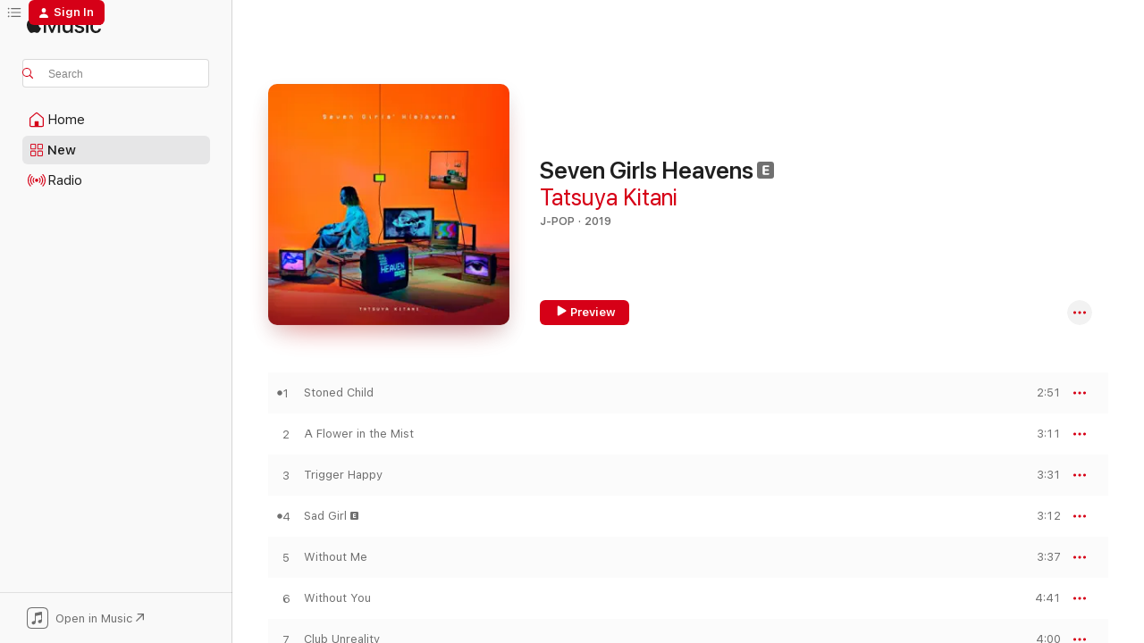

--- FILE ---
content_type: text/html
request_url: https://music.apple.com/us/album/seven-girls-heavens/1478634644?at=10l5Tt&ct=LFV_5b70a90820a0e3eed169e88dbcff8f04&uo=4
body_size: 24298
content:
<!DOCTYPE html>
<html dir="ltr" lang="en-US">
    <head>
        <!-- prettier-ignore -->
        <meta charset="utf-8">
        <!-- prettier-ignore -->
        <meta http-equiv="X-UA-Compatible" content="IE=edge">
        <!-- prettier-ignore -->
        <meta
            name="viewport"
            content="width=device-width,initial-scale=1,interactive-widget=resizes-content"
        >
        <!-- prettier-ignore -->
        <meta name="applicable-device" content="pc,mobile">
        <!-- prettier-ignore -->
        <meta name="referrer" content="strict-origin">
        <!-- prettier-ignore -->
        <link
            rel="apple-touch-icon"
            sizes="180x180"
            href="/assets/favicon/favicon-180.png"
        >
        <!-- prettier-ignore -->
        <link
            rel="icon"
            type="image/png"
            sizes="32x32"
            href="/assets/favicon/favicon-32.png"
        >
        <!-- prettier-ignore -->
        <link
            rel="icon"
            type="image/png"
            sizes="16x16"
            href="/assets/favicon/favicon-16.png"
        >
        <!-- prettier-ignore -->
        <link
            rel="mask-icon"
            href="/assets/favicon/favicon.svg"
            color="#fa233b"
        >
        <!-- prettier-ignore -->
        <link rel="manifest" href="/manifest.json">

        <title>‎Seven Girls Heavens - Album by Tatsuya Kitani - Apple Music</title><!-- HEAD_svelte-1cypuwr_START --><link rel="preconnect" href="//www.apple.com/wss/fonts" crossorigin="anonymous"><link rel="stylesheet" href="//www.apple.com/wss/fonts?families=SF+Pro,v4%7CSF+Pro+Icons,v1&amp;display=swap" type="text/css" referrerpolicy="strict-origin-when-cross-origin"><!-- HEAD_svelte-1cypuwr_END --><!-- HEAD_svelte-eg3hvx_START -->    <meta name="description" content="Listen to Seven Girls Heavens by Tatsuya Kitani on Apple Music. 2019. 7 Songs. Duration: 25 minutes."> <meta name="keywords" content="listen, Seven Girls Heavens, Tatsuya Kitani, music, singles, songs, J-Pop, streaming music, apple music"> <link rel="canonical" href="https://music.apple.com/us/album/seven-girls-heavens/1478634644">   <link rel="alternate" type="application/json+oembed" href="https://music.apple.com/api/oembed?url=https%3A%2F%2Fmusic.apple.com%2Fus%2Falbum%2Fseven-girls-heavens%2F1478634644" title="Seven Girls Heavens by Tatsuya Kitani on Apple Music">  <meta name="al:ios:app_store_id" content="1108187390"> <meta name="al:ios:app_name" content="Apple Music"> <meta name="apple:content_id" content="1478634644"> <meta name="apple:title" content="Seven Girls Heavens"> <meta name="apple:description" content="Listen to Seven Girls Heavens by Tatsuya Kitani on Apple Music. 2019. 7 Songs. Duration: 25 minutes.">   <meta property="og:title" content="Seven Girls Heavens by Tatsuya Kitani on Apple Music"> <meta property="og:description" content="Album · 2019 · 7 Songs"> <meta property="og:site_name" content="Apple Music - Web Player"> <meta property="og:url" content="https://music.apple.com/us/album/seven-girls-heavens/1478634644"> <meta property="og:image" content="https://is1-ssl.mzstatic.com/image/thumb/Music123/v4/e3/40/fc/e340fcc6-1aa6-44a0-a169-eeb0c6ee7949/4538182838334_cov.jpg/1200x630bf-60.jpg"> <meta property="og:image:secure_url" content="https://is1-ssl.mzstatic.com/image/thumb/Music123/v4/e3/40/fc/e340fcc6-1aa6-44a0-a169-eeb0c6ee7949/4538182838334_cov.jpg/1200x630bf-60.jpg"> <meta property="og:image:alt" content="Seven Girls Heavens by Tatsuya Kitani on Apple Music"> <meta property="og:image:width" content="1200"> <meta property="og:image:height" content="630"> <meta property="og:image:type" content="image/jpg"> <meta property="og:type" content="music.album"> <meta property="og:locale" content="en_US">  <meta property="music:song_count" content="7"> <meta property="music:song" content="https://music.apple.com/us/song/stoned-child/1478634645"> <meta property="music:song:preview_url:secure_url" content="https://music.apple.com/us/song/stoned-child/1478634645"> <meta property="music:song:disc" content="1"> <meta property="music:song:duration" content="PT2M51S"> <meta property="music:song:track" content="1">  <meta property="music:song" content="https://music.apple.com/us/song/a-flower-in-the-mist/1478634850"> <meta property="music:song:preview_url:secure_url" content="https://music.apple.com/us/song/a-flower-in-the-mist/1478634850"> <meta property="music:song:disc" content="1"> <meta property="music:song:duration" content="PT3M11S"> <meta property="music:song:track" content="2">  <meta property="music:song" content="https://music.apple.com/us/song/trigger-happy/1478634853"> <meta property="music:song:preview_url:secure_url" content="https://music.apple.com/us/song/trigger-happy/1478634853"> <meta property="music:song:disc" content="1"> <meta property="music:song:duration" content="PT3M31S"> <meta property="music:song:track" content="3">  <meta property="music:song" content="https://music.apple.com/us/song/sad-girl/1478634855"> <meta property="music:song:preview_url:secure_url" content="https://music.apple.com/us/song/sad-girl/1478634855"> <meta property="music:song:disc" content="1"> <meta property="music:song:duration" content="PT3M12S"> <meta property="music:song:track" content="4">  <meta property="music:song" content="https://music.apple.com/us/song/without-me/1478634863"> <meta property="music:song:preview_url:secure_url" content="https://music.apple.com/us/song/without-me/1478634863"> <meta property="music:song:disc" content="1"> <meta property="music:song:duration" content="PT3M37S"> <meta property="music:song:track" content="5">  <meta property="music:song" content="https://music.apple.com/us/song/without-you/1478635057"> <meta property="music:song:preview_url:secure_url" content="https://music.apple.com/us/song/without-you/1478635057"> <meta property="music:song:disc" content="1"> <meta property="music:song:duration" content="PT4M41S"> <meta property="music:song:track" content="6">  <meta property="music:song" content="https://music.apple.com/us/song/club-unreality/1478635072"> <meta property="music:song:preview_url:secure_url" content="https://music.apple.com/us/song/club-unreality/1478635072"> <meta property="music:song:disc" content="1"> <meta property="music:song:duration" content="PT4M"> <meta property="music:song:track" content="7">   <meta property="music:musician" content="https://music.apple.com/us/artist/tatsuya-kitani/1289607378"> <meta property="music:release_date" content="2019-09-25T00:00:00.000Z">   <meta name="twitter:title" content="Seven Girls Heavens by Tatsuya Kitani on Apple Music"> <meta name="twitter:description" content="Album · 2019 · 7 Songs"> <meta name="twitter:site" content="@AppleMusic"> <meta name="twitter:image" content="https://is1-ssl.mzstatic.com/image/thumb/Music123/v4/e3/40/fc/e340fcc6-1aa6-44a0-a169-eeb0c6ee7949/4538182838334_cov.jpg/600x600bf-60.jpg"> <meta name="twitter:image:alt" content="Seven Girls Heavens by Tatsuya Kitani on Apple Music"> <meta name="twitter:card" content="summary">       <!-- HTML_TAG_START -->
                <script id=schema:music-album type="application/ld+json">
                    {"@context":"http://schema.org","@type":"MusicAlbum","name":"Seven Girls Heavens","description":"Listen to Seven Girls Heavens by Tatsuya Kitani on Apple Music. 2019. 7 Songs. Duration: 25 minutes.","citation":[{"@type":"MusicAlbum","image":"https://is1-ssl.mzstatic.com/image/thumb/Music124/v4/5a/39/2f/5a392fbd-91be-4aac-2eb9-571e6934ef73/859754456263_cover.png/1200x630bb.jpg","url":"https://music.apple.com/us/album/%E5%91%8A%E8%A7%A3-ep/1436473640","name":"Confession - EP"},{"@type":"MusicAlbum","image":"https://is1-ssl.mzstatic.com/image/thumb/Music115/v4/61/cf/f4/61cff4eb-91f5-c8ad-35fd-2b34346cb6ee/859756997726_cover.jpg/1200x630bb.jpg","url":"https://music.apple.com/us/album/in-the-margin/1571845438","name":"In the Margin"},{"@type":"MusicAlbum","image":"https://is1-ssl.mzstatic.com/image/thumb/Music126/v4/62/02/0a/62020aa6-1fce-f2e8-ba25-9d90329e3cbd/4943566314005.jpg/1200x630bb.jpg","url":"https://music.apple.com/us/album/sprint/1702668758","name":"&Sprint"},{"@type":"MusicAlbum","image":"https://is1-ssl.mzstatic.com/image/thumb/Music211/v4/6c/2e/5f/6c2e5ffc-1399-226a-ad82-844e1543904f/4571253265066.png/1200x630bb.jpg","url":"https://music.apple.com/us/album/eingebrannt/1831184140","name":"Eingebrannt"},{"@type":"MusicAlbum","image":"https://is1-ssl.mzstatic.com/image/thumb/Music211/v4/d2/a9/9a/d2a99af7-5e23-e7ab-cc43-095b88929805/25UM1IM06451.rgb.jpg/1200x630bb.jpg","url":"https://music.apple.com/us/album/quote/1838981264","name":"Quote"},{"@type":"MusicAlbum","image":"https://is1-ssl.mzstatic.com/image/thumb/Music126/v4/4a/55/a3/4a55a30b-73ed-17da-b2fd-ec0ef0a1741f/PA00113413_0_161602_jacket.jpg/1200x630bb.jpg","url":"https://music.apple.com/us/album/amnjk/1670836945","name":"AMNJK"},{"@type":"MusicAlbum","image":"https://is1-ssl.mzstatic.com/image/thumb/Music124/v4/b6/de/86/b6de862e-dfed-6a79-d6cc-6cc19ba14517/859754723914_cover.jpg/1200x630bb.jpg","url":"https://music.apple.com/us/album/we-are-friends/1453025998","name":"We Are Friends"},{"@type":"MusicAlbum","image":"https://is1-ssl.mzstatic.com/image/thumb/Music116/v4/b5/0d/a5/b50da5d4-1a48-b2a2-693f-642606a3c7f0/NOPA-4417.jpg/1200x630bb.jpg","url":"https://music.apple.com/us/album/shoukei-ni-tatsu/1692341737","name":"Shoukei ni Tatsu"},{"@type":"MusicAlbum","image":"https://is1-ssl.mzstatic.com/image/thumb/Music126/v4/d2/71/8c/d2718ced-206b-11ca-cce7-fb8e7788be65/859757587308_cover.png/1200x630bb.jpg","url":"https://music.apple.com/us/album/%E5%8D%83%E7%A7%8B%E6%A5%BD/1596750141","name":"Senshuraku"},{"@type":"MusicAlbum","image":"https://is1-ssl.mzstatic.com/image/thumb/Music124/v4/10/ec/43/10ec43fa-e243-2e4e-ca49-013afaa7fee5/jacket_XSXX00356B00Z_550.jpg/1200x630bb.jpg","url":"https://music.apple.com/us/album/tokyo-rendez-vous/1538287743","name":"Tokyo Rendez-Vous"}],"tracks":[{"@type":"MusicRecording","name":"Stoned Child","duration":"PT2M51S","url":"https://music.apple.com/us/song/stoned-child/1478634645","offers":{"@type":"Offer","category":"free","price":0},"audio":{"@type":"AudioObject","potentialAction":{"@type":"ListenAction","expectsAcceptanceOf":{"@type":"Offer","category":"free"},"target":{"@type":"EntryPoint","actionPlatform":"https://music.apple.com/us/song/stoned-child/1478634645"}},"name":"Stoned Child","contentUrl":"https://audio-ssl.itunes.apple.com/itunes-assets/AudioPreview115/v4/d2/6a/c9/d26ac950-d06b-6677-42d5-73bad47fa7aa/mzaf_11411514247385267247.plus.aac.ep.m4a","duration":"PT2M51S","uploadDate":"2019-09-25","thumbnailUrl":"https://is1-ssl.mzstatic.com/image/thumb/Music123/v4/e3/40/fc/e340fcc6-1aa6-44a0-a169-eeb0c6ee7949/4538182838334_cov.jpg/1200x630bb.jpg"}},{"@type":"MusicRecording","name":"A Flower in the Mist","duration":"PT3M11S","url":"https://music.apple.com/us/song/a-flower-in-the-mist/1478634850","offers":{"@type":"Offer","category":"free","price":0},"audio":{"@type":"AudioObject","potentialAction":{"@type":"ListenAction","expectsAcceptanceOf":{"@type":"Offer","category":"free"},"target":{"@type":"EntryPoint","actionPlatform":"https://music.apple.com/us/song/a-flower-in-the-mist/1478634850"}},"name":"A Flower in the Mist","contentUrl":"https://audio-ssl.itunes.apple.com/itunes-assets/AudioPreview125/v4/6c/62/02/6c6202f5-d0c9-f89f-8d8a-c875286886f3/mzaf_7517087360755541339.plus.aac.ep.m4a","duration":"PT3M11S","uploadDate":"2019-09-25","thumbnailUrl":"https://is1-ssl.mzstatic.com/image/thumb/Music123/v4/e3/40/fc/e340fcc6-1aa6-44a0-a169-eeb0c6ee7949/4538182838334_cov.jpg/1200x630bb.jpg"}},{"@type":"MusicRecording","name":"Trigger Happy","duration":"PT3M31S","url":"https://music.apple.com/us/song/trigger-happy/1478634853","offers":{"@type":"Offer","category":"free","price":0},"audio":{"@type":"AudioObject","potentialAction":{"@type":"ListenAction","expectsAcceptanceOf":{"@type":"Offer","category":"free"},"target":{"@type":"EntryPoint","actionPlatform":"https://music.apple.com/us/song/trigger-happy/1478634853"}},"name":"Trigger Happy","contentUrl":"https://audio-ssl.itunes.apple.com/itunes-assets/AudioPreview115/v4/dd/08/1f/dd081f04-5a14-4812-2b69-7b0b5ea46a2e/mzaf_6337894390110686532.plus.aac.ep.m4a","duration":"PT3M31S","uploadDate":"2019-09-25","thumbnailUrl":"https://is1-ssl.mzstatic.com/image/thumb/Music123/v4/e3/40/fc/e340fcc6-1aa6-44a0-a169-eeb0c6ee7949/4538182838334_cov.jpg/1200x630bb.jpg"}},{"@type":"MusicRecording","name":"Sad Girl","duration":"PT3M12S","url":"https://music.apple.com/us/song/sad-girl/1478634855","offers":{"@type":"Offer","category":"free","price":0},"audio":{"@type":"AudioObject","potentialAction":{"@type":"ListenAction","expectsAcceptanceOf":{"@type":"Offer","category":"free"},"target":{"@type":"EntryPoint","actionPlatform":"https://music.apple.com/us/song/sad-girl/1478634855"}},"name":"Sad Girl","contentUrl":"https://audio-ssl.itunes.apple.com/itunes-assets/AudioPreview125/v4/44/1d/4e/441d4e60-6c40-65b8-faf4-9d8f67f48081/mzaf_17737528341828940109.plus.aac.ep.m4a","duration":"PT3M12S","uploadDate":"2019-02-09","thumbnailUrl":"https://is1-ssl.mzstatic.com/image/thumb/Music123/v4/e3/40/fc/e340fcc6-1aa6-44a0-a169-eeb0c6ee7949/4538182838334_cov.jpg/1200x630bb.jpg"}},{"@type":"MusicRecording","name":"Without Me","duration":"PT3M37S","url":"https://music.apple.com/us/song/without-me/1478634863","offers":{"@type":"Offer","category":"free","price":0},"audio":{"@type":"AudioObject","potentialAction":{"@type":"ListenAction","expectsAcceptanceOf":{"@type":"Offer","category":"free"},"target":{"@type":"EntryPoint","actionPlatform":"https://music.apple.com/us/song/without-me/1478634863"}},"name":"Without Me","contentUrl":"https://audio-ssl.itunes.apple.com/itunes-assets/AudioPreview115/v4/41/da/c8/41dac8de-767c-c5ff-ad4b-3db085b26b26/mzaf_10863869592685888079.plus.aac.ep.m4a","duration":"PT3M37S","uploadDate":"2019-09-25","thumbnailUrl":"https://is1-ssl.mzstatic.com/image/thumb/Music123/v4/e3/40/fc/e340fcc6-1aa6-44a0-a169-eeb0c6ee7949/4538182838334_cov.jpg/1200x630bb.jpg"}},{"@type":"MusicRecording","name":"Without You","duration":"PT4M41S","url":"https://music.apple.com/us/song/without-you/1478635057","offers":{"@type":"Offer","category":"free","price":0},"audio":{"@type":"AudioObject","potentialAction":{"@type":"ListenAction","expectsAcceptanceOf":{"@type":"Offer","category":"free"},"target":{"@type":"EntryPoint","actionPlatform":"https://music.apple.com/us/song/without-you/1478635057"}},"name":"Without You","contentUrl":"https://audio-ssl.itunes.apple.com/itunes-assets/AudioPreview115/v4/c7/fb/dd/c7fbdd8f-3a08-28a2-0188-41db0f32ea98/mzaf_9123990821827974707.plus.aac.ep.m4a","duration":"PT4M41S","uploadDate":"2019-09-25","thumbnailUrl":"https://is1-ssl.mzstatic.com/image/thumb/Music123/v4/e3/40/fc/e340fcc6-1aa6-44a0-a169-eeb0c6ee7949/4538182838334_cov.jpg/1200x630bb.jpg"}},{"@type":"MusicRecording","name":"Club Unreality","duration":"PT4M","url":"https://music.apple.com/us/song/club-unreality/1478635072","offers":{"@type":"Offer","category":"free","price":0},"audio":{"@type":"AudioObject","potentialAction":{"@type":"ListenAction","expectsAcceptanceOf":{"@type":"Offer","category":"free"},"target":{"@type":"EntryPoint","actionPlatform":"https://music.apple.com/us/song/club-unreality/1478635072"}},"name":"Club Unreality","contentUrl":"https://audio-ssl.itunes.apple.com/itunes-assets/AudioPreview125/v4/2b/e8/71/2be871ca-3a80-4d60-0184-19553740eba2/mzaf_11402559996592598256.plus.aac.ep.m4a","duration":"PT4M","uploadDate":"2019-08-28","thumbnailUrl":"https://is1-ssl.mzstatic.com/image/thumb/Music123/v4/e3/40/fc/e340fcc6-1aa6-44a0-a169-eeb0c6ee7949/4538182838334_cov.jpg/1200x630bb.jpg"}}],"workExample":[{"@type":"MusicAlbum","image":"https://is1-ssl.mzstatic.com/image/thumb/Music126/v4/12/2b/f9/122bf923-e577-b069-998b-27e1a42a5ac0/4547366538946.jpg/1200x630bb.jpg","url":"https://music.apple.com/us/album/rapport-single/1594292557","name":"Rapport - Single"},{"@type":"MusicAlbum","image":"https://is1-ssl.mzstatic.com/image/thumb/Music211/v4/fa/05/08/fa050837-69b7-c0c2-8a9d-cdb8e6b824f1/4547366794205.jpg/1200x630bb.jpg","url":"https://music.apple.com/us/album/%E3%81%8B%E3%81%99%E3%81%8B%E3%81%AA%E3%81%AF%E3%81%AA-kasuka-na-hana-op-theme-to-hells-paradise-jigokuraku/1866806790","name":"Kasuka na Hana (OP Theme to Hell's Paradise: Jigokuraku Season 2) [feat. BABYMETAL] - Single"},{"@type":"MusicAlbum","image":"https://is1-ssl.mzstatic.com/image/thumb/Music221/v4/ae/d8/e0/aed8e02d-becc-0c9f-40a7-29b528ac5410/4547366751574.jpg/1200x630bb.jpg","url":"https://music.apple.com/us/album/%E9%9D%92%E3%81%AE%E3%81%99%E3%81%BF%E3%81%8B-acoustic-ver-single/1816110801","name":"Where Our Blue Is (Acoustic version) - Single"},{"@type":"MusicAlbum","image":"https://is1-ssl.mzstatic.com/image/thumb/Music116/v4/b5/63/d5/b563d5fe-51f0-00e1-d944-fe159eb8dbb4/4547366643657.jpg/1200x630bb.jpg","url":"https://music.apple.com/us/album/%E9%9D%92%E3%81%AE%E3%81%99%E3%81%BF%E3%81%8B-from-the-first-take-single/1705189760","name":"Where Our Blue Is - From THE FIRST TAKE - Single"},{"@type":"MusicAlbum","image":"https://is1-ssl.mzstatic.com/image/thumb/Music211/v4/94/10/b9/9410b927-6cfb-ec6b-8fd9-2ef064f32fae/4547366761153.jpg/1200x630bb.jpg","url":"https://music.apple.com/us/album/%E3%81%BE%E3%81%AA%E3%81%96%E3%81%97%E3%81%AF%E5%85%89-single/1822254656","name":"Your Gaze, Crepuscular - Single"},{"@type":"MusicAlbum","image":"https://is1-ssl.mzstatic.com/image/thumb/Music116/v4/05/96/27/059627ab-363a-53d2-212b-762323d119cd/4547366660982.jpg/1200x630bb.jpg","url":"https://music.apple.com/us/album/roundabout/1721118005","name":"ROUNDABOUT"},{"@type":"MusicAlbum","image":"https://is1-ssl.mzstatic.com/image/thumb/Music221/v4/20/d9/d9/20d9d902-67b5-e497-4a68-18a7eae6f3e8/4547366685480.jpg/1200x630bb.jpg","url":"https://music.apple.com/us/album/%E3%81%9A%E3%81%86%E3%81%A3%E3%81%A8%E3%81%84%E3%81%A3%E3%81%97%E3%82%87-single/1745063744","name":"ALWAYS BE WITH YOU XD - Single"},{"@type":"MusicAlbum","image":"https://is1-ssl.mzstatic.com/image/thumb/Music122/v4/94/ca/72/94ca7265-5901-92e8-770a-f5206e779e53/4547366593457.jpg/1200x630bb.jpg","url":"https://music.apple.com/us/album/%E3%82%B9%E3%82%AB%E3%83%BC-ep/1652660376","name":"Scar - EP"},{"@type":"MusicAlbum","image":"https://is1-ssl.mzstatic.com/image/thumb/Music116/v4/6e/44/c5/6e44c5d2-1d79-e2c8-5f73-4cafabf394bc/4547366644876.jpg/1200x630bb.jpg","url":"https://music.apple.com/us/album/%E6%86%A7%E3%82%8C%E3%81%AE%E3%81%BE%E3%81%BE%E3%81%AB-single/1705880472","name":"As I longed for - Single"},{"@type":"MusicAlbum","image":"https://is1-ssl.mzstatic.com/image/thumb/Music122/v4/ee/91/af/ee91af47-2327-2357-1de7-5ecc01c24f35/4547366597264.jpg/1200x630bb.jpg","url":"https://music.apple.com/us/album/%E5%8C%96%E3%81%91%E7%8C%AB-single/1656883288","name":"Bakeneko - Single"},{"@type":"MusicAlbum","image":"https://is1-ssl.mzstatic.com/image/thumb/Music126/v4/65/74/62/65746244-f7e0-ee86-3020-3059dec75961/4547366633085.jpg/1200x630bb.jpg","url":"https://music.apple.com/us/album/%E9%9D%92%E3%81%AE%E3%81%99%E3%81%BF%E3%81%8B-ep/1696260188","name":"Where Our Blue Is - EP"},{"@type":"MusicAlbum","image":"https://is1-ssl.mzstatic.com/image/thumb/Music112/v4/7d/b5/3f/7db53f96-0c4f-83b4-e9a0-7fefa2440e8f/4547366567076.jpg/1200x630bb.jpg","url":"https://music.apple.com/us/album/%E6%9C%88%E5%85%89-feat-%E3%81%AF%E3%82%8B%E3%81%BE%E3%81%8D%E3%81%94%E3%81%AF%E3%82%93-single/1625860052","name":"Moonlight (feat. Harumakigohan) - Single"},{"@type":"MusicAlbum","image":"https://is1-ssl.mzstatic.com/image/thumb/Music221/v4/fd/36/ba/fd36ba36-bf32-32e9-a6f5-87918bda8620/4547366746198.jpg/1200x630bb.jpg","url":"https://music.apple.com/us/album/%E3%81%82%E3%81%AA%E3%81%9F%E3%81%AE%E3%81%93%E3%81%A8%E3%82%92%E3%81%8A%E3%81%97%E3%81%88%E3%81%A6-single/1808843411","name":"Tell Me About You - Single"},{"@type":"MusicAlbum","image":"https://is1-ssl.mzstatic.com/image/thumb/Music115/v4/1a/b7/c5/1ab7c521-9e4a-d928-2af0-019898c39212/21UMGIM84861.rgb.jpg/1200x630bb.jpg","url":"https://music.apple.com/us/album/two-creatures-single/1584261017","name":"Two Creatures - Single"},{"@type":"MusicAlbum","image":"https://is1-ssl.mzstatic.com/image/thumb/Music116/v4/ff/5c/92/ff5c928c-2491-b182-afe9-ce4ad8029db7/4547366656077.jpg/1200x630bb.jpg","url":"https://music.apple.com/us/album/moonthief-single/1716681999","name":"Moonthief - Single"},{"@type":"MusicRecording","name":"Stoned Child","duration":"PT2M51S","url":"https://music.apple.com/us/song/stoned-child/1478634645","offers":{"@type":"Offer","category":"free","price":0},"audio":{"@type":"AudioObject","potentialAction":{"@type":"ListenAction","expectsAcceptanceOf":{"@type":"Offer","category":"free"},"target":{"@type":"EntryPoint","actionPlatform":"https://music.apple.com/us/song/stoned-child/1478634645"}},"name":"Stoned Child","contentUrl":"https://audio-ssl.itunes.apple.com/itunes-assets/AudioPreview115/v4/d2/6a/c9/d26ac950-d06b-6677-42d5-73bad47fa7aa/mzaf_11411514247385267247.plus.aac.ep.m4a","duration":"PT2M51S","uploadDate":"2019-09-25","thumbnailUrl":"https://is1-ssl.mzstatic.com/image/thumb/Music123/v4/e3/40/fc/e340fcc6-1aa6-44a0-a169-eeb0c6ee7949/4538182838334_cov.jpg/1200x630bb.jpg"}},{"@type":"MusicRecording","name":"A Flower in the Mist","duration":"PT3M11S","url":"https://music.apple.com/us/song/a-flower-in-the-mist/1478634850","offers":{"@type":"Offer","category":"free","price":0},"audio":{"@type":"AudioObject","potentialAction":{"@type":"ListenAction","expectsAcceptanceOf":{"@type":"Offer","category":"free"},"target":{"@type":"EntryPoint","actionPlatform":"https://music.apple.com/us/song/a-flower-in-the-mist/1478634850"}},"name":"A Flower in the Mist","contentUrl":"https://audio-ssl.itunes.apple.com/itunes-assets/AudioPreview125/v4/6c/62/02/6c6202f5-d0c9-f89f-8d8a-c875286886f3/mzaf_7517087360755541339.plus.aac.ep.m4a","duration":"PT3M11S","uploadDate":"2019-09-25","thumbnailUrl":"https://is1-ssl.mzstatic.com/image/thumb/Music123/v4/e3/40/fc/e340fcc6-1aa6-44a0-a169-eeb0c6ee7949/4538182838334_cov.jpg/1200x630bb.jpg"}},{"@type":"MusicRecording","name":"Trigger Happy","duration":"PT3M31S","url":"https://music.apple.com/us/song/trigger-happy/1478634853","offers":{"@type":"Offer","category":"free","price":0},"audio":{"@type":"AudioObject","potentialAction":{"@type":"ListenAction","expectsAcceptanceOf":{"@type":"Offer","category":"free"},"target":{"@type":"EntryPoint","actionPlatform":"https://music.apple.com/us/song/trigger-happy/1478634853"}},"name":"Trigger Happy","contentUrl":"https://audio-ssl.itunes.apple.com/itunes-assets/AudioPreview115/v4/dd/08/1f/dd081f04-5a14-4812-2b69-7b0b5ea46a2e/mzaf_6337894390110686532.plus.aac.ep.m4a","duration":"PT3M31S","uploadDate":"2019-09-25","thumbnailUrl":"https://is1-ssl.mzstatic.com/image/thumb/Music123/v4/e3/40/fc/e340fcc6-1aa6-44a0-a169-eeb0c6ee7949/4538182838334_cov.jpg/1200x630bb.jpg"}},{"@type":"MusicRecording","name":"Sad Girl","duration":"PT3M12S","url":"https://music.apple.com/us/song/sad-girl/1478634855","offers":{"@type":"Offer","category":"free","price":0},"audio":{"@type":"AudioObject","potentialAction":{"@type":"ListenAction","expectsAcceptanceOf":{"@type":"Offer","category":"free"},"target":{"@type":"EntryPoint","actionPlatform":"https://music.apple.com/us/song/sad-girl/1478634855"}},"name":"Sad Girl","contentUrl":"https://audio-ssl.itunes.apple.com/itunes-assets/AudioPreview125/v4/44/1d/4e/441d4e60-6c40-65b8-faf4-9d8f67f48081/mzaf_17737528341828940109.plus.aac.ep.m4a","duration":"PT3M12S","uploadDate":"2019-02-09","thumbnailUrl":"https://is1-ssl.mzstatic.com/image/thumb/Music123/v4/e3/40/fc/e340fcc6-1aa6-44a0-a169-eeb0c6ee7949/4538182838334_cov.jpg/1200x630bb.jpg"}},{"@type":"MusicRecording","name":"Without Me","duration":"PT3M37S","url":"https://music.apple.com/us/song/without-me/1478634863","offers":{"@type":"Offer","category":"free","price":0},"audio":{"@type":"AudioObject","potentialAction":{"@type":"ListenAction","expectsAcceptanceOf":{"@type":"Offer","category":"free"},"target":{"@type":"EntryPoint","actionPlatform":"https://music.apple.com/us/song/without-me/1478634863"}},"name":"Without Me","contentUrl":"https://audio-ssl.itunes.apple.com/itunes-assets/AudioPreview115/v4/41/da/c8/41dac8de-767c-c5ff-ad4b-3db085b26b26/mzaf_10863869592685888079.plus.aac.ep.m4a","duration":"PT3M37S","uploadDate":"2019-09-25","thumbnailUrl":"https://is1-ssl.mzstatic.com/image/thumb/Music123/v4/e3/40/fc/e340fcc6-1aa6-44a0-a169-eeb0c6ee7949/4538182838334_cov.jpg/1200x630bb.jpg"}},{"@type":"MusicRecording","name":"Without You","duration":"PT4M41S","url":"https://music.apple.com/us/song/without-you/1478635057","offers":{"@type":"Offer","category":"free","price":0},"audio":{"@type":"AudioObject","potentialAction":{"@type":"ListenAction","expectsAcceptanceOf":{"@type":"Offer","category":"free"},"target":{"@type":"EntryPoint","actionPlatform":"https://music.apple.com/us/song/without-you/1478635057"}},"name":"Without You","contentUrl":"https://audio-ssl.itunes.apple.com/itunes-assets/AudioPreview115/v4/c7/fb/dd/c7fbdd8f-3a08-28a2-0188-41db0f32ea98/mzaf_9123990821827974707.plus.aac.ep.m4a","duration":"PT4M41S","uploadDate":"2019-09-25","thumbnailUrl":"https://is1-ssl.mzstatic.com/image/thumb/Music123/v4/e3/40/fc/e340fcc6-1aa6-44a0-a169-eeb0c6ee7949/4538182838334_cov.jpg/1200x630bb.jpg"}},{"@type":"MusicRecording","name":"Club Unreality","duration":"PT4M","url":"https://music.apple.com/us/song/club-unreality/1478635072","offers":{"@type":"Offer","category":"free","price":0},"audio":{"@type":"AudioObject","potentialAction":{"@type":"ListenAction","expectsAcceptanceOf":{"@type":"Offer","category":"free"},"target":{"@type":"EntryPoint","actionPlatform":"https://music.apple.com/us/song/club-unreality/1478635072"}},"name":"Club Unreality","contentUrl":"https://audio-ssl.itunes.apple.com/itunes-assets/AudioPreview125/v4/2b/e8/71/2be871ca-3a80-4d60-0184-19553740eba2/mzaf_11402559996592598256.plus.aac.ep.m4a","duration":"PT4M","uploadDate":"2019-08-28","thumbnailUrl":"https://is1-ssl.mzstatic.com/image/thumb/Music123/v4/e3/40/fc/e340fcc6-1aa6-44a0-a169-eeb0c6ee7949/4538182838334_cov.jpg/1200x630bb.jpg"}}],"url":"https://music.apple.com/us/album/seven-girls-heavens/1478634644","image":"https://is1-ssl.mzstatic.com/image/thumb/Music123/v4/e3/40/fc/e340fcc6-1aa6-44a0-a169-eeb0c6ee7949/4538182838334_cov.jpg/1200x630bb.jpg","potentialAction":{"@type":"ListenAction","expectsAcceptanceOf":{"@type":"Offer","category":"free"},"target":{"@type":"EntryPoint","actionPlatform":"https://music.apple.com/us/album/seven-girls-heavens/1478634644"}},"genre":["J-Pop","Music"],"datePublished":"2019-09-25","byArtist":[{"@type":"MusicGroup","url":"https://music.apple.com/us/artist/tatsuya-kitani/1289607378","name":"Tatsuya Kitani"}]}
                </script>
                <!-- HTML_TAG_END -->    <!-- HEAD_svelte-eg3hvx_END -->
      <script type="module" crossorigin src="/assets/index~8a6f659a1b.js"></script>
      <link rel="stylesheet" href="/assets/index~99bed3cf08.css">
      <script type="module">import.meta.url;import("_").catch(()=>1);async function* g(){};window.__vite_is_modern_browser=true;</script>
      <script type="module">!function(){if(window.__vite_is_modern_browser)return;console.warn("vite: loading legacy chunks, syntax error above and the same error below should be ignored");var e=document.getElementById("vite-legacy-polyfill"),n=document.createElement("script");n.src=e.src,n.onload=function(){System.import(document.getElementById('vite-legacy-entry').getAttribute('data-src'))},document.body.appendChild(n)}();</script>
    </head>
    <body>
        <script src="/assets/focus-visible/focus-visible.min.js"></script>
        
        <script
            async
            src="/includes/js-cdn/musickit/v3/amp/musickit.js"
        ></script>
        <script
            type="module"
            async
            src="/includes/js-cdn/musickit/v3/components/musickit-components/musickit-components.esm.js"
        ></script>
        <script
            nomodule
            async
            src="/includes/js-cdn/musickit/v3/components/musickit-components/musickit-components.js"
        ></script>
        <svg style="display: none" xmlns="http://www.w3.org/2000/svg">
            <symbol id="play-circle-fill" viewBox="0 0 60 60">
                <path
                    class="icon-circle-fill__circle"
                    fill="var(--iconCircleFillBG, transparent)"
                    d="M30 60c16.411 0 30-13.617 30-30C60 13.588 46.382 0 29.971 0 13.588 0 .001 13.588.001 30c0 16.383 13.617 30 30 30Z"
                />
                <path
                    fill="var(--iconFillArrow, var(--keyColor, black))"
                    d="M24.411 41.853c-1.41.853-3.028.177-3.028-1.294V19.47c0-1.44 1.735-2.058 3.028-1.294l17.265 10.235a1.89 1.89 0 0 1 0 3.265L24.411 41.853Z"
                />
            </symbol>
        </svg>
        <div class="body-container">
              <div class="app-container svelte-t3vj1e" data-testid="app-container">   <div class="header svelte-rjjbqs" data-testid="header"><nav data-testid="navigation" class="navigation svelte-13li0vp"><div class="navigation__header svelte-13li0vp"><div data-testid="logo" class="logo svelte-1o7dz8w"> <a aria-label="Apple Music" role="img" href="https://music.apple.com/us/home" class="svelte-1o7dz8w"><svg height="20" viewBox="0 0 83 20" width="83" xmlns="http://www.w3.org/2000/svg" class="logo" aria-hidden="true"><path d="M34.752 19.746V6.243h-.088l-5.433 13.503h-2.074L21.711 6.243h-.087v13.503h-2.548V1.399h3.235l5.833 14.621h.1l5.82-14.62h3.248v18.347h-2.56zm16.649 0h-2.586v-2.263h-.062c-.725 1.602-2.061 2.504-4.072 2.504-2.86 0-4.61-1.894-4.61-4.958V6.37h2.698v8.125c0 2.034.95 3.127 2.81 3.127 1.95 0 3.124-1.373 3.124-3.458V6.37H51.4v13.376zm7.394-13.618c3.06 0 5.046 1.73 5.134 4.196h-2.536c-.15-1.296-1.087-2.11-2.598-2.11-1.462 0-2.436.724-2.436 1.793 0 .839.6 1.41 2.023 1.741l2.136.496c2.686.636 3.71 1.704 3.71 3.636 0 2.442-2.236 4.12-5.333 4.12-3.285 0-5.26-1.64-5.509-4.183h2.673c.25 1.398 1.187 2.085 2.836 2.085 1.623 0 2.623-.687 2.623-1.78 0-.865-.487-1.373-1.924-1.704l-2.136-.508c-2.498-.585-3.735-1.806-3.735-3.75 0-2.391 2.049-4.032 5.072-4.032zM66.1 2.836c0-.878.7-1.577 1.561-1.577.862 0 1.55.7 1.55 1.577 0 .864-.688 1.576-1.55 1.576a1.573 1.573 0 0 1-1.56-1.576zm.212 3.534h2.698v13.376h-2.698zm14.089 4.603c-.275-1.424-1.324-2.556-3.085-2.556-2.086 0-3.46 1.767-3.46 4.64 0 2.938 1.386 4.642 3.485 4.642 1.66 0 2.748-.928 3.06-2.48H83C82.713 18.067 80.477 20 77.317 20c-3.76 0-6.208-2.62-6.208-6.942 0-4.247 2.448-6.93 6.183-6.93 3.385 0 5.446 2.213 5.683 4.845h-2.573zM10.824 3.189c-.698.834-1.805 1.496-2.913 1.398-.145-1.128.41-2.33 1.036-3.065C9.644.662 10.848.05 11.835 0c.121 1.178-.336 2.33-1.01 3.19zm.999 1.619c.624.049 2.425.244 3.578 1.98-.096.074-2.137 1.272-2.113 3.79.024 3.01 2.593 4.012 2.617 4.037-.024.074-.407 1.419-1.344 2.812-.817 1.224-1.657 2.422-3.002 2.447-1.297.024-1.73-.783-3.218-.783-1.489 0-1.97.758-3.194.807-1.297.048-2.28-1.297-3.097-2.52C.368 14.908-.904 10.408.825 7.375c.84-1.516 2.377-2.47 4.034-2.495 1.273-.023 2.45.857 3.218.857.769 0 2.137-1.027 3.746-.93z"></path></svg></a>   </div> <div class="search-input-wrapper svelte-nrtdem" data-testid="search-input"><div data-testid="amp-search-input" aria-controls="search-suggestions" aria-expanded="false" aria-haspopup="listbox" aria-owns="search-suggestions" class="search-input-container svelte-rg26q6" tabindex="-1" role=""><div class="flex-container svelte-rg26q6"><form id="search-input-form" class="svelte-rg26q6"><svg height="16" width="16" viewBox="0 0 16 16" class="search-svg" aria-hidden="true"><path d="M11.87 10.835c.018.015.035.03.051.047l3.864 3.863a.735.735 0 1 1-1.04 1.04l-3.863-3.864a.744.744 0 0 1-.047-.051 6.667 6.667 0 1 1 1.035-1.035zM6.667 12a5.333 5.333 0 1 0 0-10.667 5.333 5.333 0 0 0 0 10.667z"></path></svg> <input aria-autocomplete="list" aria-multiline="false" aria-controls="search-suggestions" aria-label="Search" placeholder="Search" spellcheck="false" autocomplete="off" autocorrect="off" autocapitalize="off" type="text" inputmode="search" class="search-input__text-field svelte-rg26q6" data-testid="search-input__text-field"></form> </div> <div data-testid="search-scope-bar"></div>   </div> </div></div> <div data-testid="navigation-content" class="navigation__content svelte-13li0vp" id="navigation" aria-hidden="false"><div class="navigation__scrollable-container svelte-13li0vp"><div data-testid="navigation-items-primary" class="navigation-items navigation-items--primary svelte-ng61m8"> <ul class="navigation-items__list svelte-ng61m8">  <li class="navigation-item navigation-item__home svelte-1a5yt87" aria-selected="false" data-testid="navigation-item"> <a href="https://music.apple.com/us/home" class="navigation-item__link svelte-1a5yt87" role="button" data-testid="home" aria-pressed="false"><div class="navigation-item__content svelte-zhx7t9"> <span class="navigation-item__icon svelte-zhx7t9"> <svg width="24" height="24" viewBox="0 0 24 24" xmlns="http://www.w3.org/2000/svg" aria-hidden="true"><path d="M5.93 20.16a1.94 1.94 0 0 1-1.43-.502c-.334-.335-.502-.794-.502-1.393v-7.142c0-.362.062-.688.177-.953.123-.264.326-.529.6-.75l6.145-5.157c.176-.141.344-.247.52-.318.176-.07.362-.105.564-.105.194 0 .388.035.565.105.176.07.352.177.52.318l6.146 5.158c.273.23.467.476.59.75.124.264.177.59.177.96v7.134c0 .59-.159 1.058-.503 1.393-.335.335-.811.503-1.428.503H5.929Zm12.14-1.172c.221 0 .406-.07.547-.212a.688.688 0 0 0 .22-.511v-7.142c0-.177-.026-.344-.087-.459a.97.97 0 0 0-.265-.353l-6.154-5.149a.756.756 0 0 0-.177-.115.37.37 0 0 0-.15-.035.37.37 0 0 0-.158.035l-.177.115-6.145 5.15a.982.982 0 0 0-.274.352 1.13 1.13 0 0 0-.088.468v7.133c0 .203.08.379.23.511a.744.744 0 0 0 .546.212h12.133Zm-8.323-4.7c0-.176.062-.326.177-.432a.6.6 0 0 1 .423-.159h3.315c.176 0 .326.053.432.16s.159.255.159.431v4.973H9.756v-4.973Z"></path></svg> </span> <span class="navigation-item__label svelte-zhx7t9"> Home </span> </div></a>  </li>  <li class="navigation-item navigation-item__new svelte-1a5yt87" aria-selected="false" data-testid="navigation-item"> <a href="https://music.apple.com/us/new" class="navigation-item__link svelte-1a5yt87" role="button" data-testid="new" aria-pressed="false"><div class="navigation-item__content svelte-zhx7t9"> <span class="navigation-item__icon svelte-zhx7t9"> <svg height="24" viewBox="0 0 24 24" width="24" aria-hidden="true"><path d="M9.92 11.354c.966 0 1.453-.487 1.453-1.49v-3.4c0-1.004-.487-1.483-1.453-1.483H6.452C5.487 4.981 5 5.46 5 6.464v3.4c0 1.003.487 1.49 1.452 1.49zm7.628 0c.965 0 1.452-.487 1.452-1.49v-3.4c0-1.004-.487-1.483-1.452-1.483h-3.46c-.974 0-1.46.479-1.46 1.483v3.4c0 1.003.486 1.49 1.46 1.49zm-7.65-1.073h-3.43c-.266 0-.396-.137-.396-.418v-3.4c0-.273.13-.41.396-.41h3.43c.265 0 .402.137.402.41v3.4c0 .281-.137.418-.403.418zm7.634 0h-3.43c-.273 0-.402-.137-.402-.418v-3.4c0-.273.129-.41.403-.41h3.43c.265 0 .395.137.395.41v3.4c0 .281-.13.418-.396.418zm-7.612 8.7c.966 0 1.453-.48 1.453-1.483v-3.407c0-.996-.487-1.483-1.453-1.483H6.452c-.965 0-1.452.487-1.452 1.483v3.407c0 1.004.487 1.483 1.452 1.483zm7.628 0c.965 0 1.452-.48 1.452-1.483v-3.407c0-.996-.487-1.483-1.452-1.483h-3.46c-.974 0-1.46.487-1.46 1.483v3.407c0 1.004.486 1.483 1.46 1.483zm-7.65-1.072h-3.43c-.266 0-.396-.137-.396-.41v-3.4c0-.282.13-.418.396-.418h3.43c.265 0 .402.136.402.418v3.4c0 .273-.137.41-.403.41zm7.634 0h-3.43c-.273 0-.402-.137-.402-.41v-3.4c0-.282.129-.418.403-.418h3.43c.265 0 .395.136.395.418v3.4c0 .273-.13.41-.396.41z" fill-opacity=".95"></path></svg> </span> <span class="navigation-item__label svelte-zhx7t9"> New </span> </div></a>  </li>  <li class="navigation-item navigation-item__radio svelte-1a5yt87" aria-selected="false" data-testid="navigation-item"> <a href="https://music.apple.com/us/radio" class="navigation-item__link svelte-1a5yt87" role="button" data-testid="radio" aria-pressed="false"><div class="navigation-item__content svelte-zhx7t9"> <span class="navigation-item__icon svelte-zhx7t9"> <svg width="24" height="24" viewBox="0 0 24 24" xmlns="http://www.w3.org/2000/svg" aria-hidden="true"><path d="M19.359 18.57C21.033 16.818 22 14.461 22 11.89s-.967-4.93-2.641-6.68c-.276-.292-.653-.26-.868-.023-.222.246-.176.591.085.868 1.466 1.535 2.272 3.593 2.272 5.835 0 2.241-.806 4.3-2.272 5.835-.261.268-.307.621-.085.86.215.245.592.276.868-.016zm-13.85.014c.222-.238.176-.59-.085-.86-1.474-1.535-2.272-3.593-2.272-5.834 0-2.242.798-4.3 2.272-5.835.261-.277.307-.622.085-.868-.215-.238-.592-.269-.868.023C2.967 6.96 2 9.318 2 11.89s.967 4.929 2.641 6.68c.276.29.653.26.868.014zm1.957-1.873c.223-.253.162-.583-.1-.867-.951-1.068-1.473-2.45-1.473-3.954 0-1.505.522-2.887 1.474-3.954.26-.284.322-.614.1-.876-.23-.26-.622-.26-.891.039-1.175 1.274-1.827 2.963-1.827 4.79 0 1.82.652 3.517 1.827 4.784.269.3.66.307.89.038zm9.958-.038c1.175-1.267 1.827-2.964 1.827-4.783 0-1.828-.652-3.517-1.827-4.791-.269-.3-.66-.3-.89-.039-.23.262-.162.592.092.876.96 1.067 1.481 2.449 1.481 3.954 0 1.504-.522 2.886-1.481 3.954-.254.284-.323.614-.092.867.23.269.621.261.89-.038zm-8.061-1.966c.23-.26.13-.568-.092-.883-.415-.522-.63-1.197-.63-1.934 0-.737.215-1.413.63-1.943.222-.307.322-.614.092-.875s-.653-.261-.906.054a4.385 4.385 0 0 0-.968 2.764 4.38 4.38 0 0 0 .968 2.756c.253.322.675.322.906.061zm6.18-.061a4.38 4.38 0 0 0 .968-2.756 4.385 4.385 0 0 0-.968-2.764c-.253-.315-.675-.315-.906-.054-.23.261-.138.568.092.875.415.53.63 1.206.63 1.943 0 .737-.215 1.412-.63 1.934-.23.315-.322.622-.092.883s.653.261.906-.061zm-3.547-.967c.96 0 1.789-.814 1.789-1.797s-.83-1.789-1.789-1.789c-.96 0-1.781.806-1.781 1.789 0 .983.821 1.797 1.781 1.797z"></path></svg> </span> <span class="navigation-item__label svelte-zhx7t9"> Radio </span> </div></a>  </li>  <li class="navigation-item navigation-item__search svelte-1a5yt87" aria-selected="false" data-testid="navigation-item"> <a href="https://music.apple.com/us/search" class="navigation-item__link svelte-1a5yt87" role="button" data-testid="search" aria-pressed="false"><div class="navigation-item__content svelte-zhx7t9"> <span class="navigation-item__icon svelte-zhx7t9"> <svg height="24" viewBox="0 0 24 24" width="24" aria-hidden="true"><path d="M17.979 18.553c.476 0 .813-.366.813-.835a.807.807 0 0 0-.235-.586l-3.45-3.457a5.61 5.61 0 0 0 1.158-3.413c0-3.098-2.535-5.633-5.633-5.633C7.542 4.63 5 7.156 5 10.262c0 3.098 2.534 5.632 5.632 5.632a5.614 5.614 0 0 0 3.274-1.055l3.472 3.472a.835.835 0 0 0 .6.242zm-7.347-3.875c-2.417 0-4.416-2-4.416-4.416 0-2.417 2-4.417 4.416-4.417 2.417 0 4.417 2 4.417 4.417s-2 4.416-4.417 4.416z" fill-opacity=".95"></path></svg> </span> <span class="navigation-item__label svelte-zhx7t9"> Search </span> </div></a>  </li></ul> </div>   </div> <div class="navigation__native-cta"><div slot="native-cta"><div data-testid="native-cta" class="native-cta svelte-6xh86f  native-cta--authenticated"><button class="native-cta__button svelte-6xh86f" data-testid="native-cta-button"><span class="native-cta__app-icon svelte-6xh86f"><svg width="24" height="24" xmlns="http://www.w3.org/2000/svg" xml:space="preserve" style="fill-rule:evenodd;clip-rule:evenodd;stroke-linejoin:round;stroke-miterlimit:2" viewBox="0 0 24 24" slot="app-icon" aria-hidden="true"><path d="M22.567 1.496C21.448.393 19.956.045 17.293.045H6.566c-2.508 0-4.028.376-5.12 1.465C.344 2.601 0 4.09 0 6.611v10.727c0 2.695.33 4.18 1.432 5.257 1.106 1.103 2.595 1.45 5.275 1.45h10.586c2.663 0 4.169-.347 5.274-1.45C23.656 21.504 24 20.033 24 17.338V6.752c0-2.694-.344-4.179-1.433-5.256Zm.411 4.9v11.299c0 1.898-.338 3.286-1.188 4.137-.851.864-2.256 1.191-4.141 1.191H6.35c-1.884 0-3.303-.341-4.154-1.191-.85-.851-1.174-2.239-1.174-4.137V6.54c0-2.014.324-3.445 1.16-4.295.851-.864 2.312-1.177 4.313-1.177h11.154c1.885 0 3.29.341 4.141 1.191.864.85 1.188 2.239 1.188 4.137Z" style="fill-rule:nonzero"></path><path d="M7.413 19.255c.987 0 2.48-.728 2.48-2.672v-6.385c0-.35.063-.428.378-.494l5.298-1.095c.351-.067.534.025.534.333l.035 4.286c0 .337-.182.586-.53.652l-1.014.228c-1.361.3-2.007.923-2.007 1.937 0 1.017.79 1.748 1.926 1.748.986 0 2.444-.679 2.444-2.64V5.654c0-.636-.279-.821-1.016-.66L9.646 6.298c-.448.091-.674.329-.674.699l.035 7.697c0 .336-.148.546-.446.613l-1.067.21c-1.329.266-1.986.93-1.986 1.993 0 1.017.786 1.745 1.905 1.745Z" style="fill-rule:nonzero"></path></svg></span> <span class="native-cta__label svelte-6xh86f">Open in Music</span> <span class="native-cta__arrow svelte-6xh86f"><svg height="16" width="16" viewBox="0 0 16 16" class="native-cta-action" aria-hidden="true"><path d="M1.559 16 13.795 3.764v8.962H16V0H3.274v2.205h8.962L0 14.441 1.559 16z"></path></svg></span></button> </div>  </div></div></div> </nav> </div>  <div class="player-bar player-bar__floating-player svelte-1rr9v04" data-testid="player-bar" aria-label="Music controls" aria-hidden="false">   </div>   <div id="scrollable-page" class="scrollable-page svelte-mt0bfj" data-main-content data-testid="main-section" aria-hidden="false"><main data-testid="main" class="svelte-bzjlhs"><div class="content-container svelte-bzjlhs" data-testid="content-container"><div class="search-input-wrapper svelte-nrtdem" data-testid="search-input"><div data-testid="amp-search-input" aria-controls="search-suggestions" aria-expanded="false" aria-haspopup="listbox" aria-owns="search-suggestions" class="search-input-container svelte-rg26q6" tabindex="-1" role=""><div class="flex-container svelte-rg26q6"><form id="search-input-form" class="svelte-rg26q6"><svg height="16" width="16" viewBox="0 0 16 16" class="search-svg" aria-hidden="true"><path d="M11.87 10.835c.018.015.035.03.051.047l3.864 3.863a.735.735 0 1 1-1.04 1.04l-3.863-3.864a.744.744 0 0 1-.047-.051 6.667 6.667 0 1 1 1.035-1.035zM6.667 12a5.333 5.333 0 1 0 0-10.667 5.333 5.333 0 0 0 0 10.667z"></path></svg> <input value="" aria-autocomplete="list" aria-multiline="false" aria-controls="search-suggestions" aria-label="Search" placeholder="Search" spellcheck="false" autocomplete="off" autocorrect="off" autocapitalize="off" type="text" inputmode="search" class="search-input__text-field svelte-rg26q6" data-testid="search-input__text-field"></form> </div> <div data-testid="search-scope-bar"> </div>   </div> </div>      <div class="section svelte-wa5vzl" data-testid="section-container" aria-label="Featured"> <div class="section-content svelte-wa5vzl" data-testid="section-content">  <div class="container-detail-header svelte-1uuona0 container-detail-header--no-description" data-testid="container-detail-header"><div slot="artwork"><div class="artwork__radiosity svelte-1agpw2h"> <div data-testid="artwork-component" class="artwork-component artwork-component--aspect-ratio artwork-component--orientation-square svelte-uduhys        artwork-component--has-borders" style="
            --artwork-bg-color: #fe6a01;
            --aspect-ratio: 1;
            --placeholder-bg-color: #fe6a01;
       ">   <picture class="svelte-uduhys"><source sizes=" (max-width:1319px) 296px,(min-width:1320px) and (max-width:1679px) 316px,316px" srcset="https://is1-ssl.mzstatic.com/image/thumb/Music123/v4/e3/40/fc/e340fcc6-1aa6-44a0-a169-eeb0c6ee7949/4538182838334_cov.jpg/296x296bb.webp 296w,https://is1-ssl.mzstatic.com/image/thumb/Music123/v4/e3/40/fc/e340fcc6-1aa6-44a0-a169-eeb0c6ee7949/4538182838334_cov.jpg/316x316bb.webp 316w,https://is1-ssl.mzstatic.com/image/thumb/Music123/v4/e3/40/fc/e340fcc6-1aa6-44a0-a169-eeb0c6ee7949/4538182838334_cov.jpg/592x592bb.webp 592w,https://is1-ssl.mzstatic.com/image/thumb/Music123/v4/e3/40/fc/e340fcc6-1aa6-44a0-a169-eeb0c6ee7949/4538182838334_cov.jpg/632x632bb.webp 632w" type="image/webp"> <source sizes=" (max-width:1319px) 296px,(min-width:1320px) and (max-width:1679px) 316px,316px" srcset="https://is1-ssl.mzstatic.com/image/thumb/Music123/v4/e3/40/fc/e340fcc6-1aa6-44a0-a169-eeb0c6ee7949/4538182838334_cov.jpg/296x296bb-60.jpg 296w,https://is1-ssl.mzstatic.com/image/thumb/Music123/v4/e3/40/fc/e340fcc6-1aa6-44a0-a169-eeb0c6ee7949/4538182838334_cov.jpg/316x316bb-60.jpg 316w,https://is1-ssl.mzstatic.com/image/thumb/Music123/v4/e3/40/fc/e340fcc6-1aa6-44a0-a169-eeb0c6ee7949/4538182838334_cov.jpg/592x592bb-60.jpg 592w,https://is1-ssl.mzstatic.com/image/thumb/Music123/v4/e3/40/fc/e340fcc6-1aa6-44a0-a169-eeb0c6ee7949/4538182838334_cov.jpg/632x632bb-60.jpg 632w" type="image/jpeg"> <img alt="" class="artwork-component__contents artwork-component__image svelte-uduhys" loading="lazy" src="/assets/artwork/1x1.gif" role="presentation" decoding="async" width="316" height="316" fetchpriority="auto" style="opacity: 1;"></picture> </div></div> <div data-testid="artwork-component" class="artwork-component artwork-component--aspect-ratio artwork-component--orientation-square svelte-uduhys        artwork-component--has-borders" style="
            --artwork-bg-color: #fe6a01;
            --aspect-ratio: 1;
            --placeholder-bg-color: #fe6a01;
       ">   <picture class="svelte-uduhys"><source sizes=" (max-width:1319px) 296px,(min-width:1320px) and (max-width:1679px) 316px,316px" srcset="https://is1-ssl.mzstatic.com/image/thumb/Music123/v4/e3/40/fc/e340fcc6-1aa6-44a0-a169-eeb0c6ee7949/4538182838334_cov.jpg/296x296bb.webp 296w,https://is1-ssl.mzstatic.com/image/thumb/Music123/v4/e3/40/fc/e340fcc6-1aa6-44a0-a169-eeb0c6ee7949/4538182838334_cov.jpg/316x316bb.webp 316w,https://is1-ssl.mzstatic.com/image/thumb/Music123/v4/e3/40/fc/e340fcc6-1aa6-44a0-a169-eeb0c6ee7949/4538182838334_cov.jpg/592x592bb.webp 592w,https://is1-ssl.mzstatic.com/image/thumb/Music123/v4/e3/40/fc/e340fcc6-1aa6-44a0-a169-eeb0c6ee7949/4538182838334_cov.jpg/632x632bb.webp 632w" type="image/webp"> <source sizes=" (max-width:1319px) 296px,(min-width:1320px) and (max-width:1679px) 316px,316px" srcset="https://is1-ssl.mzstatic.com/image/thumb/Music123/v4/e3/40/fc/e340fcc6-1aa6-44a0-a169-eeb0c6ee7949/4538182838334_cov.jpg/296x296bb-60.jpg 296w,https://is1-ssl.mzstatic.com/image/thumb/Music123/v4/e3/40/fc/e340fcc6-1aa6-44a0-a169-eeb0c6ee7949/4538182838334_cov.jpg/316x316bb-60.jpg 316w,https://is1-ssl.mzstatic.com/image/thumb/Music123/v4/e3/40/fc/e340fcc6-1aa6-44a0-a169-eeb0c6ee7949/4538182838334_cov.jpg/592x592bb-60.jpg 592w,https://is1-ssl.mzstatic.com/image/thumb/Music123/v4/e3/40/fc/e340fcc6-1aa6-44a0-a169-eeb0c6ee7949/4538182838334_cov.jpg/632x632bb-60.jpg 632w" type="image/jpeg"> <img alt="Seven Girls Heavens" class="artwork-component__contents artwork-component__image svelte-uduhys" loading="lazy" src="/assets/artwork/1x1.gif" role="presentation" decoding="async" width="316" height="316" fetchpriority="auto" style="opacity: 1;"></picture> </div></div> <div class="headings svelte-1uuona0"> <h1 class="headings__title svelte-1uuona0" data-testid="non-editable-product-title"><span dir="auto">Seven Girls Heavens</span> <span class="headings__badges svelte-1uuona0">   <span class="explicit-wrapper svelte-j8a2wc"><span data-testid="explicit-badge" class="explicit svelte-iojijn" aria-label="Explicit" role="img"><svg viewBox="0 0 9 9" width="9" height="9" aria-hidden="true"><path d="M3.9 7h1.9c.4 0 .7-.2.7-.5s-.3-.4-.7-.4H4.1V4.9h1.5c.4 0 .7-.1.7-.4 0-.3-.3-.5-.7-.5H4.1V2.9h1.7c.4 0 .7-.2.7-.5 0-.2-.3-.4-.7-.4H3.9c-.6 0-.9.3-.9.7v3.7c0 .3.3.6.9.6zM1.6 0h5.8C8.5 0 9 .5 9 1.6v5.9C9 8.5 8.5 9 7.4 9H1.6C.5 9 0 8.5 0 7.4V1.6C0 .5.5 0 1.6 0z"></path></svg> </span> </span></span></h1> <div class="headings__subtitles svelte-1uuona0" data-testid="product-subtitles"> <a data-testid="click-action" class="click-action svelte-c0t0j2" href="https://music.apple.com/us/artist/tatsuya-kitani/1289607378">Tatsuya Kitani</a> </div> <div class="headings__tertiary-titles"> </div> <div class="headings__metadata-bottom svelte-1uuona0">J-POP · 2019 </div></div>  <div class="primary-actions svelte-1uuona0"><div class="primary-actions__button primary-actions__button--play svelte-1uuona0"><div data-testid="button-action" class="button svelte-rka6wn primary"><button data-testid="click-action" class="click-action svelte-c0t0j2" aria-label="" ><span class="icon svelte-rka6wn" data-testid="play-icon"><svg height="16" viewBox="0 0 16 16" width="16"><path d="m4.4 15.14 10.386-6.096c.842-.459.794-1.64 0-2.097L4.401.85c-.87-.53-2-.12-2 .82v12.625c0 .966 1.06 1.4 2 .844z"></path></svg></span>  Preview</button> </div> </div> <div class="primary-actions__button primary-actions__button--shuffle svelte-1uuona0"> </div></div> <div class="secondary-actions svelte-1uuona0"><div class="secondary-actions svelte-1agpw2h" slot="secondary-actions">  <div class="cloud-buttons svelte-u0auos" data-testid="cloud-buttons">  <amp-contextual-menu-button config="[object Object]" class="svelte-1sn4kz"> <span aria-label="MORE" class="more-button svelte-1sn4kz more-button--platter" data-testid="more-button" slot="trigger-content"><svg width="28" height="28" viewBox="0 0 28 28" class="glyph" xmlns="http://www.w3.org/2000/svg"><circle fill="var(--iconCircleFill, transparent)" cx="14" cy="14" r="14"></circle><path fill="var(--iconEllipsisFill, white)" d="M10.105 14c0-.87-.687-1.55-1.564-1.55-.862 0-1.557.695-1.557 1.55 0 .848.695 1.55 1.557 1.55.855 0 1.564-.702 1.564-1.55zm5.437 0c0-.87-.68-1.55-1.542-1.55A1.55 1.55 0 0012.45 14c0 .848.695 1.55 1.55 1.55.848 0 1.542-.702 1.542-1.55zm5.474 0c0-.87-.687-1.55-1.557-1.55-.87 0-1.564.695-1.564 1.55 0 .848.694 1.55 1.564 1.55.848 0 1.557-.702 1.557-1.55z"></path></svg></span> </amp-contextual-menu-button></div></div></div></div> </div>   </div><div class="section svelte-wa5vzl" data-testid="section-container"> <div class="section-content svelte-wa5vzl" data-testid="section-content">  <div class="placeholder-table svelte-wa5vzl"> <div><div class="placeholder-row svelte-wa5vzl placeholder-row--even placeholder-row--album"></div><div class="placeholder-row svelte-wa5vzl  placeholder-row--album"></div><div class="placeholder-row svelte-wa5vzl placeholder-row--even placeholder-row--album"></div><div class="placeholder-row svelte-wa5vzl  placeholder-row--album"></div><div class="placeholder-row svelte-wa5vzl placeholder-row--even placeholder-row--album"></div><div class="placeholder-row svelte-wa5vzl  placeholder-row--album"></div><div class="placeholder-row svelte-wa5vzl placeholder-row--even placeholder-row--album"></div></div></div> </div>   </div><div class="section svelte-wa5vzl" data-testid="section-container"> <div class="section-content svelte-wa5vzl" data-testid="section-content"> <div class="tracklist-footer svelte-1tm9k9g tracklist-footer--album" data-testid="tracklist-footer"><div class="footer-body svelte-1tm9k9g"><p class="description svelte-1tm9k9g" data-testid="tracklist-footer-description">September 25, 2019
7 songs, 25 minutes
℗ 2019 Emo,Alternative and Cool.</p>  <div class="tracklist-footer__native-cta-wrapper svelte-1tm9k9g"><div class="button svelte-yk984v       button--text-button" data-testid="button-base-wrapper"><button data-testid="button-base" aria-label="Also available in the iTunes Store" type="button"  class="svelte-yk984v link"> Also available in the iTunes Store <svg height="16" width="16" viewBox="0 0 16 16" class="web-to-native__action" aria-hidden="true" data-testid="cta-button-arrow-icon"><path d="M1.559 16 13.795 3.764v8.962H16V0H3.274v2.205h8.962L0 14.441 1.559 16z"></path></svg> </button> </div></div></div> <div class="tracklist-footer__friends svelte-1tm9k9g"> </div></div></div>   </div><div class="section svelte-wa5vzl      section--alternate" data-testid="section-container"> <div class="section-content svelte-wa5vzl" data-testid="section-content"> <div class="spacer-wrapper svelte-14fis98"></div></div>   </div><div class="section svelte-wa5vzl      section--alternate" data-testid="section-container" aria-label="Music Videos"> <div class="section-content svelte-wa5vzl" data-testid="section-content"><div class="header svelte-rnrb59">  <div class="header-title-wrapper svelte-rnrb59">   <h2 class="title svelte-rnrb59" data-testid="header-title"><span class="dir-wrapper" dir="auto">Music Videos</span></h2> </div>   </div>   <div class="svelte-1dd7dqt shelf"><section data-testid="shelf-component" class="shelf-grid shelf-grid--onhover svelte-12rmzef" style="
            --grid-max-content-xsmall: 298px; --grid-column-gap-xsmall: 10px; --grid-row-gap-xsmall: 24px; --grid-small: 2; --grid-column-gap-small: 20px; --grid-row-gap-small: 24px; --grid-medium: 3; --grid-column-gap-medium: 20px; --grid-row-gap-medium: 24px; --grid-large: 4; --grid-column-gap-large: 20px; --grid-row-gap-large: 24px; --grid-xlarge: 4; --grid-column-gap-xlarge: 20px; --grid-row-gap-xlarge: 24px;
            --grid-type: B;
            --grid-rows: 1;
            --standard-lockup-shadow-offset: 15px;
            
        "> <div class="shelf-grid__body svelte-12rmzef" data-testid="shelf-body">   <button disabled aria-label="Previous Page" type="button" class="shelf-grid-nav__arrow shelf-grid-nav__arrow--left svelte-1xmivhv" data-testid="shelf-button-left" style="--offset: 
                        calc(32px * -1);
                    ;"><svg viewBox="0 0 9 31" xmlns="http://www.w3.org/2000/svg"><path d="M5.275 29.46a1.61 1.61 0 0 0 1.456 1.077c1.018 0 1.772-.737 1.772-1.737 0-.526-.277-1.186-.449-1.62l-4.68-11.912L8.05 3.363c.172-.442.45-1.116.45-1.625A1.702 1.702 0 0 0 6.728.002a1.603 1.603 0 0 0-1.456 1.09L.675 12.774c-.301.775-.677 1.744-.677 2.495 0 .754.376 1.705.677 2.498L5.272 29.46Z"></path></svg></button> <ul slot="shelf-content" class="shelf-grid__list shelf-grid__list--grid-type-B shelf-grid__list--grid-rows-1 svelte-12rmzef" role="list" tabindex="-1" data-testid="shelf-item-list">   <li class="shelf-grid__list-item svelte-12rmzef" data-index="0" aria-hidden="true"><div class="svelte-12rmzef"><div class="vertical-video svelte-fjkqee vertical-video--large" data-testid="vertical-video"><div class="vertical-video__artwork-wrapper svelte-fjkqee" data-testid="vertical-video-artwork-wrapper"><a data-testid="click-action" class="click-action svelte-c0t0j2" href="https://music.apple.com/us/music-video/sad-girl/1584589208"></a> <div data-testid="artwork-component" class="artwork-component artwork-component--aspect-ratio artwork-component--orientation-landscape svelte-uduhys    artwork-component--fullwidth    artwork-component--has-borders" style="
            --artwork-bg-color: #0f6d3e;
            --aspect-ratio: 1.7777777777777777;
            --placeholder-bg-color: #0f6d3e;
       ">   <picture class="svelte-uduhys"><source sizes=" (max-width:999px) 200px,(min-width:1000px) and (max-width:1319px) 290px,(min-width:1320px) and (max-width:1679px) 340px,340px" srcset="https://is1-ssl.mzstatic.com/image/thumb/Video115/v4/97/b5/b4/97b5b42d-301c-5e67-2a52-1bbe4ecbc1a8/859757311637.jpg/200x113mv.webp 200w,https://is1-ssl.mzstatic.com/image/thumb/Video115/v4/97/b5/b4/97b5b42d-301c-5e67-2a52-1bbe4ecbc1a8/859757311637.jpg/290x163mv.webp 290w,https://is1-ssl.mzstatic.com/image/thumb/Video115/v4/97/b5/b4/97b5b42d-301c-5e67-2a52-1bbe4ecbc1a8/859757311637.jpg/340x191mv.webp 340w,https://is1-ssl.mzstatic.com/image/thumb/Video115/v4/97/b5/b4/97b5b42d-301c-5e67-2a52-1bbe4ecbc1a8/859757311637.jpg/400x226mv.webp 400w,https://is1-ssl.mzstatic.com/image/thumb/Video115/v4/97/b5/b4/97b5b42d-301c-5e67-2a52-1bbe4ecbc1a8/859757311637.jpg/580x326mv.webp 580w,https://is1-ssl.mzstatic.com/image/thumb/Video115/v4/97/b5/b4/97b5b42d-301c-5e67-2a52-1bbe4ecbc1a8/859757311637.jpg/680x382mv.webp 680w" type="image/webp"> <source sizes=" (max-width:999px) 200px,(min-width:1000px) and (max-width:1319px) 290px,(min-width:1320px) and (max-width:1679px) 340px,340px" srcset="https://is1-ssl.mzstatic.com/image/thumb/Video115/v4/97/b5/b4/97b5b42d-301c-5e67-2a52-1bbe4ecbc1a8/859757311637.jpg/200x113mv-60.jpg 200w,https://is1-ssl.mzstatic.com/image/thumb/Video115/v4/97/b5/b4/97b5b42d-301c-5e67-2a52-1bbe4ecbc1a8/859757311637.jpg/290x163mv-60.jpg 290w,https://is1-ssl.mzstatic.com/image/thumb/Video115/v4/97/b5/b4/97b5b42d-301c-5e67-2a52-1bbe4ecbc1a8/859757311637.jpg/340x191mv-60.jpg 340w,https://is1-ssl.mzstatic.com/image/thumb/Video115/v4/97/b5/b4/97b5b42d-301c-5e67-2a52-1bbe4ecbc1a8/859757311637.jpg/400x226mv-60.jpg 400w,https://is1-ssl.mzstatic.com/image/thumb/Video115/v4/97/b5/b4/97b5b42d-301c-5e67-2a52-1bbe4ecbc1a8/859757311637.jpg/580x326mv-60.jpg 580w,https://is1-ssl.mzstatic.com/image/thumb/Video115/v4/97/b5/b4/97b5b42d-301c-5e67-2a52-1bbe4ecbc1a8/859757311637.jpg/680x382mv-60.jpg 680w" type="image/jpeg"> <img alt="" class="artwork-component__contents artwork-component__image svelte-uduhys" loading="lazy" src="/assets/artwork/1x1.gif" role="presentation" decoding="async" width="340" height="191" fetchpriority="auto" style="opacity: 1;"></picture> </div> <div class="vertical-video__play-button svelte-fjkqee"><button aria-label="Play" class="play-button svelte-19j07e7 play-button--platter" data-testid="play-button"><svg aria-hidden="true" class="icon play-svg" data-testid="play-icon" iconState="play"><use href="#play-circle-fill"></use></svg> </button></div> <div class="vertical-video__context-button svelte-fjkqee"><amp-contextual-menu-button config="[object Object]" class="svelte-1sn4kz"> <span aria-label="MORE" class="more-button svelte-1sn4kz more-button--platter  more-button--material" data-testid="more-button" slot="trigger-content"><svg width="28" height="28" viewBox="0 0 28 28" class="glyph" xmlns="http://www.w3.org/2000/svg"><circle fill="var(--iconCircleFill, transparent)" cx="14" cy="14" r="14"></circle><path fill="var(--iconEllipsisFill, white)" d="M10.105 14c0-.87-.687-1.55-1.564-1.55-.862 0-1.557.695-1.557 1.55 0 .848.695 1.55 1.557 1.55.855 0 1.564-.702 1.564-1.55zm5.437 0c0-.87-.68-1.55-1.542-1.55A1.55 1.55 0 0012.45 14c0 .848.695 1.55 1.55 1.55.848 0 1.542-.702 1.542-1.55zm5.474 0c0-.87-.687-1.55-1.557-1.55-.87 0-1.564.695-1.564 1.55 0 .848.694 1.55 1.564 1.55.848 0 1.557-.702 1.557-1.55z"></path></svg></span> </amp-contextual-menu-button></div></div>   <div class="vertical-video__content-details svelte-fjkqee"><div data-testid="vertical-video-title" class="vertical-video__title svelte-fjkqee vertical-video__title--multiline"> <div class="multiline-clamp svelte-1a7gcr6 multiline-clamp--overflow   multiline-clamp--with-badge" style="--mc-lineClamp: var(--defaultClampOverride, 2);" role="text"> <span class="multiline-clamp__text svelte-1a7gcr6"><a data-testid="click-action" class="click-action svelte-c0t0j2" href="https://music.apple.com/us/music-video/sad-girl/1584589208">Sad Girl</a></span><span class="multiline-clamp__badge svelte-1a7gcr6"> </span> </div> <span data-testid="explicit-badge" class="explicit svelte-iojijn" aria-label="Explicit" role="img"><svg viewBox="0 0 9 9" width="9" height="9" aria-hidden="true"><path d="M3.9 7h1.9c.4 0 .7-.2.7-.5s-.3-.4-.7-.4H4.1V4.9h1.5c.4 0 .7-.1.7-.4 0-.3-.3-.5-.7-.5H4.1V2.9h1.7c.4 0 .7-.2.7-.5 0-.2-.3-.4-.7-.4H3.9c-.6 0-.9.3-.9.7v3.7c0 .3.3.6.9.6zM1.6 0h5.8C8.5 0 9 .5 9 1.6v5.9C9 8.5 8.5 9 7.4 9H1.6C.5 9 0 8.5 0 7.4V1.6C0 .5.5 0 1.6 0z"></path></svg> </span></div> <p data-testid="vertical-video-subtitle" class="vertical-video__subtitles svelte-fjkqee  vertical-video__subtitles--singlet"> <div class="multiline-clamp svelte-1a7gcr6 multiline-clamp--overflow" style="--mc-lineClamp: var(--defaultClampOverride, 1);" role="text"> <span class="multiline-clamp__text svelte-1a7gcr6"> <a data-testid="click-action" class="click-action svelte-c0t0j2" href="https://music.apple.com/us/artist/tatsuya-kitani/1289607378">Tatsuya Kitani</a></span> </div></p></div> </div> </div></li> </ul> <button aria-label="Next Page" type="button" class="shelf-grid-nav__arrow shelf-grid-nav__arrow--right svelte-1xmivhv" data-testid="shelf-button-right" style="--offset: 
                        calc(32px * -1);
                    ;"><svg viewBox="0 0 9 31" xmlns="http://www.w3.org/2000/svg"><path d="M5.275 29.46a1.61 1.61 0 0 0 1.456 1.077c1.018 0 1.772-.737 1.772-1.737 0-.526-.277-1.186-.449-1.62l-4.68-11.912L8.05 3.363c.172-.442.45-1.116.45-1.625A1.702 1.702 0 0 0 6.728.002a1.603 1.603 0 0 0-1.456 1.09L.675 12.774c-.301.775-.677 1.744-.677 2.495 0 .754.376 1.705.677 2.498L5.272 29.46Z"></path></svg></button></div> </section> </div></div>   </div><div class="section svelte-wa5vzl      section--alternate" data-testid="section-container" aria-label="More By Tatsuya Kitani"> <div class="section-content svelte-wa5vzl" data-testid="section-content"><div class="header svelte-rnrb59">  <div class="header-title-wrapper svelte-rnrb59">   <h2 class="title svelte-rnrb59 title-link" data-testid="header-title"><button type="button" class="title__button svelte-rnrb59" role="link" tabindex="0"><span class="dir-wrapper" dir="auto">More By Tatsuya Kitani</span> <svg class="chevron" xmlns="http://www.w3.org/2000/svg" viewBox="0 0 64 64" aria-hidden="true"><path d="M19.817 61.863c1.48 0 2.672-.515 3.702-1.546l24.243-23.63c1.352-1.385 1.996-2.737 2.028-4.443 0-1.674-.644-3.09-2.028-4.443L23.519 4.138c-1.03-.998-2.253-1.513-3.702-1.513-2.994 0-5.409 2.382-5.409 5.344 0 1.481.612 2.833 1.739 3.96l20.99 20.347-20.99 20.283c-1.127 1.126-1.739 2.478-1.739 3.96 0 2.93 2.415 5.344 5.409 5.344Z"></path></svg></button></h2> </div>   </div>   <div class="svelte-1dd7dqt shelf"><section data-testid="shelf-component" class="shelf-grid shelf-grid--onhover svelte-12rmzef" style="
            --grid-max-content-xsmall: 144px; --grid-column-gap-xsmall: 10px; --grid-row-gap-xsmall: 24px; --grid-small: 4; --grid-column-gap-small: 20px; --grid-row-gap-small: 24px; --grid-medium: 5; --grid-column-gap-medium: 20px; --grid-row-gap-medium: 24px; --grid-large: 6; --grid-column-gap-large: 20px; --grid-row-gap-large: 24px; --grid-xlarge: 6; --grid-column-gap-xlarge: 20px; --grid-row-gap-xlarge: 24px;
            --grid-type: G;
            --grid-rows: 1;
            --standard-lockup-shadow-offset: 15px;
            
        "> <div class="shelf-grid__body svelte-12rmzef" data-testid="shelf-body">   <button disabled aria-label="Previous Page" type="button" class="shelf-grid-nav__arrow shelf-grid-nav__arrow--left svelte-1xmivhv" data-testid="shelf-button-left" style="--offset: 
                        calc(25px * -1);
                    ;"><svg viewBox="0 0 9 31" xmlns="http://www.w3.org/2000/svg"><path d="M5.275 29.46a1.61 1.61 0 0 0 1.456 1.077c1.018 0 1.772-.737 1.772-1.737 0-.526-.277-1.186-.449-1.62l-4.68-11.912L8.05 3.363c.172-.442.45-1.116.45-1.625A1.702 1.702 0 0 0 6.728.002a1.603 1.603 0 0 0-1.456 1.09L.675 12.774c-.301.775-.677 1.744-.677 2.495 0 .754.376 1.705.677 2.498L5.272 29.46Z"></path></svg></button> <ul slot="shelf-content" class="shelf-grid__list shelf-grid__list--grid-type-G shelf-grid__list--grid-rows-1 svelte-12rmzef" role="list" tabindex="-1" data-testid="shelf-item-list">   <li class="shelf-grid__list-item svelte-12rmzef" data-index="0" aria-hidden="true"><div class="svelte-12rmzef"><div class="square-lockup-wrapper" data-testid="square-lockup-wrapper">  <div class="product-lockup svelte-1tr6noh" aria-label="Rapport - Single, 2021" data-testid="product-lockup"><div class="product-lockup__artwork svelte-1tr6noh has-controls" aria-hidden="false"> <div data-testid="artwork-component" class="artwork-component artwork-component--aspect-ratio artwork-component--orientation-square svelte-uduhys    artwork-component--fullwidth    artwork-component--has-borders" style="
            --artwork-bg-color: #ffffff;
            --aspect-ratio: 1;
            --placeholder-bg-color: #ffffff;
       ">   <picture class="svelte-uduhys"><source sizes=" (max-width:1319px) 296px,(min-width:1320px) and (max-width:1679px) 316px,316px" srcset="https://is1-ssl.mzstatic.com/image/thumb/Music126/v4/12/2b/f9/122bf923-e577-b069-998b-27e1a42a5ac0/4547366538946.jpg/296x296bf.webp 296w,https://is1-ssl.mzstatic.com/image/thumb/Music126/v4/12/2b/f9/122bf923-e577-b069-998b-27e1a42a5ac0/4547366538946.jpg/316x316bf.webp 316w,https://is1-ssl.mzstatic.com/image/thumb/Music126/v4/12/2b/f9/122bf923-e577-b069-998b-27e1a42a5ac0/4547366538946.jpg/592x592bf.webp 592w,https://is1-ssl.mzstatic.com/image/thumb/Music126/v4/12/2b/f9/122bf923-e577-b069-998b-27e1a42a5ac0/4547366538946.jpg/632x632bf.webp 632w" type="image/webp"> <source sizes=" (max-width:1319px) 296px,(min-width:1320px) and (max-width:1679px) 316px,316px" srcset="https://is1-ssl.mzstatic.com/image/thumb/Music126/v4/12/2b/f9/122bf923-e577-b069-998b-27e1a42a5ac0/4547366538946.jpg/296x296bf-60.jpg 296w,https://is1-ssl.mzstatic.com/image/thumb/Music126/v4/12/2b/f9/122bf923-e577-b069-998b-27e1a42a5ac0/4547366538946.jpg/316x316bf-60.jpg 316w,https://is1-ssl.mzstatic.com/image/thumb/Music126/v4/12/2b/f9/122bf923-e577-b069-998b-27e1a42a5ac0/4547366538946.jpg/592x592bf-60.jpg 592w,https://is1-ssl.mzstatic.com/image/thumb/Music126/v4/12/2b/f9/122bf923-e577-b069-998b-27e1a42a5ac0/4547366538946.jpg/632x632bf-60.jpg 632w" type="image/jpeg"> <img alt="Rapport - Single" class="artwork-component__contents artwork-component__image svelte-uduhys" loading="lazy" src="/assets/artwork/1x1.gif" role="presentation" decoding="async" width="316" height="316" fetchpriority="auto" style="opacity: 1;"></picture> </div> <div class="square-lockup__social svelte-152pqr7" slot="artwork-metadata-overlay"></div> <div data-testid="lockup-control" class="product-lockup__controls svelte-1tr6noh"><a class="product-lockup__link svelte-1tr6noh" data-testid="product-lockup-link" aria-label="Rapport - Single, 2021" href="https://music.apple.com/us/album/rapport-single/1594292557">Rapport - Single</a> <div data-testid="play-button" class="product-lockup__play-button svelte-1tr6noh"><button aria-label="Play Rapport - Single" class="play-button svelte-19j07e7 play-button--platter" data-testid="play-button"><svg aria-hidden="true" class="icon play-svg" data-testid="play-icon" iconState="play"><use href="#play-circle-fill"></use></svg> </button> </div> <div data-testid="context-button" class="product-lockup__context-button svelte-1tr6noh"><div slot="context-button"><amp-contextual-menu-button config="[object Object]" class="svelte-1sn4kz"> <span aria-label="MORE" class="more-button svelte-1sn4kz more-button--platter  more-button--material" data-testid="more-button" slot="trigger-content"><svg width="28" height="28" viewBox="0 0 28 28" class="glyph" xmlns="http://www.w3.org/2000/svg"><circle fill="var(--iconCircleFill, transparent)" cx="14" cy="14" r="14"></circle><path fill="var(--iconEllipsisFill, white)" d="M10.105 14c0-.87-.687-1.55-1.564-1.55-.862 0-1.557.695-1.557 1.55 0 .848.695 1.55 1.557 1.55.855 0 1.564-.702 1.564-1.55zm5.437 0c0-.87-.68-1.55-1.542-1.55A1.55 1.55 0 0012.45 14c0 .848.695 1.55 1.55 1.55.848 0 1.542-.702 1.542-1.55zm5.474 0c0-.87-.687-1.55-1.557-1.55-.87 0-1.564.695-1.564 1.55 0 .848.694 1.55 1.564 1.55.848 0 1.557-.702 1.557-1.55z"></path></svg></span> </amp-contextual-menu-button></div></div></div></div> <div class="product-lockup__content svelte-1tr6noh"> <div class="product-lockup__content-details svelte-1tr6noh product-lockup__content-details--no-subtitle-link" dir="auto"><div class="product-lockup__title-link svelte-1tr6noh product-lockup__title-link--multiline"> <div class="multiline-clamp svelte-1a7gcr6 multiline-clamp--overflow   multiline-clamp--with-badge" style="--mc-lineClamp: var(--defaultClampOverride, 2);" role="text"> <span class="multiline-clamp__text svelte-1a7gcr6"><a href="https://music.apple.com/us/album/rapport-single/1594292557" data-testid="product-lockup-title" class="product-lockup__title svelte-1tr6noh">Rapport - Single</a></span><span class="multiline-clamp__badge svelte-1a7gcr6">  </span> </div> </div>  <p data-testid="product-lockup-subtitles" class="product-lockup__subtitle-links svelte-1tr6noh  product-lockup__subtitle-links--singlet"> <div class="multiline-clamp svelte-1a7gcr6 multiline-clamp--overflow" style="--mc-lineClamp: var(--defaultClampOverride, 1);" role="text"> <span class="multiline-clamp__text svelte-1a7gcr6"> <span data-testid="product-lockup-subtitle" class="product-lockup__subtitle svelte-1tr6noh">2021</span></span> </div></p></div></div> </div> </div> </div></li>   <li class="shelf-grid__list-item svelte-12rmzef" data-index="1" aria-hidden="true"><div class="svelte-12rmzef"><div class="square-lockup-wrapper" data-testid="square-lockup-wrapper">  <div class="product-lockup svelte-1tr6noh" aria-label="Kasuka na Hana (OP Theme to Hell's Paradise: Jigokuraku Season 2) [feat. BABYMETAL] - Single, 2026" data-testid="product-lockup"><div class="product-lockup__artwork svelte-1tr6noh has-controls" aria-hidden="false"> <div data-testid="artwork-component" class="artwork-component artwork-component--aspect-ratio artwork-component--orientation-square svelte-uduhys    artwork-component--fullwidth    artwork-component--has-borders" style="
            --artwork-bg-color: #fd1e19;
            --aspect-ratio: 1;
            --placeholder-bg-color: #fd1e19;
       ">   <picture class="svelte-uduhys"><source sizes=" (max-width:1319px) 296px,(min-width:1320px) and (max-width:1679px) 316px,316px" srcset="https://is1-ssl.mzstatic.com/image/thumb/Music211/v4/fa/05/08/fa050837-69b7-c0c2-8a9d-cdb8e6b824f1/4547366794205.jpg/296x296bf.webp 296w,https://is1-ssl.mzstatic.com/image/thumb/Music211/v4/fa/05/08/fa050837-69b7-c0c2-8a9d-cdb8e6b824f1/4547366794205.jpg/316x316bf.webp 316w,https://is1-ssl.mzstatic.com/image/thumb/Music211/v4/fa/05/08/fa050837-69b7-c0c2-8a9d-cdb8e6b824f1/4547366794205.jpg/592x592bf.webp 592w,https://is1-ssl.mzstatic.com/image/thumb/Music211/v4/fa/05/08/fa050837-69b7-c0c2-8a9d-cdb8e6b824f1/4547366794205.jpg/632x632bf.webp 632w" type="image/webp"> <source sizes=" (max-width:1319px) 296px,(min-width:1320px) and (max-width:1679px) 316px,316px" srcset="https://is1-ssl.mzstatic.com/image/thumb/Music211/v4/fa/05/08/fa050837-69b7-c0c2-8a9d-cdb8e6b824f1/4547366794205.jpg/296x296bf-60.jpg 296w,https://is1-ssl.mzstatic.com/image/thumb/Music211/v4/fa/05/08/fa050837-69b7-c0c2-8a9d-cdb8e6b824f1/4547366794205.jpg/316x316bf-60.jpg 316w,https://is1-ssl.mzstatic.com/image/thumb/Music211/v4/fa/05/08/fa050837-69b7-c0c2-8a9d-cdb8e6b824f1/4547366794205.jpg/592x592bf-60.jpg 592w,https://is1-ssl.mzstatic.com/image/thumb/Music211/v4/fa/05/08/fa050837-69b7-c0c2-8a9d-cdb8e6b824f1/4547366794205.jpg/632x632bf-60.jpg 632w" type="image/jpeg"> <img alt="Kasuka na Hana (OP Theme to Hell's Paradise: Jigokuraku Season 2) [feat. BABYMETAL] - Single" class="artwork-component__contents artwork-component__image svelte-uduhys" loading="lazy" src="/assets/artwork/1x1.gif" role="presentation" decoding="async" width="316" height="316" fetchpriority="auto" style="opacity: 1;"></picture> </div> <div class="square-lockup__social svelte-152pqr7" slot="artwork-metadata-overlay"></div> <div data-testid="lockup-control" class="product-lockup__controls svelte-1tr6noh"><a class="product-lockup__link svelte-1tr6noh" data-testid="product-lockup-link" aria-label="Kasuka na Hana (OP Theme to Hell's Paradise: Jigokuraku Season 2) [feat. BABYMETAL] - Single, 2026" href="https://music.apple.com/us/album/%E3%81%8B%E3%81%99%E3%81%8B%E3%81%AA%E3%81%AF%E3%81%AA-kasuka-na-hana-op-theme-to-hells-paradise-jigokuraku/1866806790">Kasuka na Hana (OP Theme to Hell's Paradise: Jigokuraku Season 2) [feat. BABYMETAL] - Single</a> <div data-testid="play-button" class="product-lockup__play-button svelte-1tr6noh"><button aria-label="Play Kasuka na Hana (OP Theme to Hell's Paradise: Jigokuraku Season 2) [feat. BABYMETAL] - Single" class="play-button svelte-19j07e7 play-button--platter" data-testid="play-button"><svg aria-hidden="true" class="icon play-svg" data-testid="play-icon" iconState="play"><use href="#play-circle-fill"></use></svg> </button> </div> <div data-testid="context-button" class="product-lockup__context-button svelte-1tr6noh"><div slot="context-button"><amp-contextual-menu-button config="[object Object]" class="svelte-1sn4kz"> <span aria-label="MORE" class="more-button svelte-1sn4kz more-button--platter  more-button--material" data-testid="more-button" slot="trigger-content"><svg width="28" height="28" viewBox="0 0 28 28" class="glyph" xmlns="http://www.w3.org/2000/svg"><circle fill="var(--iconCircleFill, transparent)" cx="14" cy="14" r="14"></circle><path fill="var(--iconEllipsisFill, white)" d="M10.105 14c0-.87-.687-1.55-1.564-1.55-.862 0-1.557.695-1.557 1.55 0 .848.695 1.55 1.557 1.55.855 0 1.564-.702 1.564-1.55zm5.437 0c0-.87-.68-1.55-1.542-1.55A1.55 1.55 0 0012.45 14c0 .848.695 1.55 1.55 1.55.848 0 1.542-.702 1.542-1.55zm5.474 0c0-.87-.687-1.55-1.557-1.55-.87 0-1.564.695-1.564 1.55 0 .848.694 1.55 1.564 1.55.848 0 1.557-.702 1.557-1.55z"></path></svg></span> </amp-contextual-menu-button></div></div></div></div> <div class="product-lockup__content svelte-1tr6noh"> <div class="product-lockup__content-details svelte-1tr6noh product-lockup__content-details--no-subtitle-link" dir="auto"><div class="product-lockup__title-link svelte-1tr6noh product-lockup__title-link--multiline"> <div class="multiline-clamp svelte-1a7gcr6 multiline-clamp--overflow   multiline-clamp--with-badge" style="--mc-lineClamp: var(--defaultClampOverride, 2);" role="text"> <span class="multiline-clamp__text svelte-1a7gcr6"><a href="https://music.apple.com/us/album/%E3%81%8B%E3%81%99%E3%81%8B%E3%81%AA%E3%81%AF%E3%81%AA-kasuka-na-hana-op-theme-to-hells-paradise-jigokuraku/1866806790" data-testid="product-lockup-title" class="product-lockup__title svelte-1tr6noh">Kasuka na Hana (OP Theme to Hell's Paradise: Jigokuraku Season 2) [feat. BABYMETAL] - Single</a></span><span class="multiline-clamp__badge svelte-1a7gcr6">  </span> </div> </div>  <p data-testid="product-lockup-subtitles" class="product-lockup__subtitle-links svelte-1tr6noh  product-lockup__subtitle-links--singlet"> <div class="multiline-clamp svelte-1a7gcr6 multiline-clamp--overflow" style="--mc-lineClamp: var(--defaultClampOverride, 1);" role="text"> <span class="multiline-clamp__text svelte-1a7gcr6"> <span data-testid="product-lockup-subtitle" class="product-lockup__subtitle svelte-1tr6noh">2026</span></span> </div></p></div></div> </div> </div> </div></li>   <li class="shelf-grid__list-item svelte-12rmzef" data-index="2" aria-hidden="true"><div class="svelte-12rmzef"><div class="square-lockup-wrapper" data-testid="square-lockup-wrapper">  <div class="product-lockup svelte-1tr6noh" aria-label="Where Our Blue Is (Acoustic version) - Single, 2025" data-testid="product-lockup"><div class="product-lockup__artwork svelte-1tr6noh has-controls" aria-hidden="false"> <div data-testid="artwork-component" class="artwork-component artwork-component--aspect-ratio artwork-component--orientation-square svelte-uduhys    artwork-component--fullwidth    artwork-component--has-borders" style="
            --artwork-bg-color: #283c47;
            --aspect-ratio: 1;
            --placeholder-bg-color: #283c47;
       ">   <picture class="svelte-uduhys"><source sizes=" (max-width:1319px) 296px,(min-width:1320px) and (max-width:1679px) 316px,316px" srcset="https://is1-ssl.mzstatic.com/image/thumb/Music221/v4/ae/d8/e0/aed8e02d-becc-0c9f-40a7-29b528ac5410/4547366751574.jpg/296x296bf.webp 296w,https://is1-ssl.mzstatic.com/image/thumb/Music221/v4/ae/d8/e0/aed8e02d-becc-0c9f-40a7-29b528ac5410/4547366751574.jpg/316x316bf.webp 316w,https://is1-ssl.mzstatic.com/image/thumb/Music221/v4/ae/d8/e0/aed8e02d-becc-0c9f-40a7-29b528ac5410/4547366751574.jpg/592x592bf.webp 592w,https://is1-ssl.mzstatic.com/image/thumb/Music221/v4/ae/d8/e0/aed8e02d-becc-0c9f-40a7-29b528ac5410/4547366751574.jpg/632x632bf.webp 632w" type="image/webp"> <source sizes=" (max-width:1319px) 296px,(min-width:1320px) and (max-width:1679px) 316px,316px" srcset="https://is1-ssl.mzstatic.com/image/thumb/Music221/v4/ae/d8/e0/aed8e02d-becc-0c9f-40a7-29b528ac5410/4547366751574.jpg/296x296bf-60.jpg 296w,https://is1-ssl.mzstatic.com/image/thumb/Music221/v4/ae/d8/e0/aed8e02d-becc-0c9f-40a7-29b528ac5410/4547366751574.jpg/316x316bf-60.jpg 316w,https://is1-ssl.mzstatic.com/image/thumb/Music221/v4/ae/d8/e0/aed8e02d-becc-0c9f-40a7-29b528ac5410/4547366751574.jpg/592x592bf-60.jpg 592w,https://is1-ssl.mzstatic.com/image/thumb/Music221/v4/ae/d8/e0/aed8e02d-becc-0c9f-40a7-29b528ac5410/4547366751574.jpg/632x632bf-60.jpg 632w" type="image/jpeg"> <img alt="Where Our Blue Is (Acoustic version) - Single" class="artwork-component__contents artwork-component__image svelte-uduhys" loading="lazy" src="/assets/artwork/1x1.gif" role="presentation" decoding="async" width="316" height="316" fetchpriority="auto" style="opacity: 1;"></picture> </div> <div class="square-lockup__social svelte-152pqr7" slot="artwork-metadata-overlay"></div> <div data-testid="lockup-control" class="product-lockup__controls svelte-1tr6noh"><a class="product-lockup__link svelte-1tr6noh" data-testid="product-lockup-link" aria-label="Where Our Blue Is (Acoustic version) - Single, 2025" href="https://music.apple.com/us/album/%E9%9D%92%E3%81%AE%E3%81%99%E3%81%BF%E3%81%8B-acoustic-ver-single/1816110801">Where Our Blue Is (Acoustic version) - Single</a> <div data-testid="play-button" class="product-lockup__play-button svelte-1tr6noh"><button aria-label="Play Where Our Blue Is (Acoustic version) - Single" class="play-button svelte-19j07e7 play-button--platter" data-testid="play-button"><svg aria-hidden="true" class="icon play-svg" data-testid="play-icon" iconState="play"><use href="#play-circle-fill"></use></svg> </button> </div> <div data-testid="context-button" class="product-lockup__context-button svelte-1tr6noh"><div slot="context-button"><amp-contextual-menu-button config="[object Object]" class="svelte-1sn4kz"> <span aria-label="MORE" class="more-button svelte-1sn4kz more-button--platter  more-button--material" data-testid="more-button" slot="trigger-content"><svg width="28" height="28" viewBox="0 0 28 28" class="glyph" xmlns="http://www.w3.org/2000/svg"><circle fill="var(--iconCircleFill, transparent)" cx="14" cy="14" r="14"></circle><path fill="var(--iconEllipsisFill, white)" d="M10.105 14c0-.87-.687-1.55-1.564-1.55-.862 0-1.557.695-1.557 1.55 0 .848.695 1.55 1.557 1.55.855 0 1.564-.702 1.564-1.55zm5.437 0c0-.87-.68-1.55-1.542-1.55A1.55 1.55 0 0012.45 14c0 .848.695 1.55 1.55 1.55.848 0 1.542-.702 1.542-1.55zm5.474 0c0-.87-.687-1.55-1.557-1.55-.87 0-1.564.695-1.564 1.55 0 .848.694 1.55 1.564 1.55.848 0 1.557-.702 1.557-1.55z"></path></svg></span> </amp-contextual-menu-button></div></div></div></div> <div class="product-lockup__content svelte-1tr6noh"> <div class="product-lockup__content-details svelte-1tr6noh product-lockup__content-details--no-subtitle-link" dir="auto"><div class="product-lockup__title-link svelte-1tr6noh product-lockup__title-link--multiline"> <div class="multiline-clamp svelte-1a7gcr6 multiline-clamp--overflow   multiline-clamp--with-badge" style="--mc-lineClamp: var(--defaultClampOverride, 2);" role="text"> <span class="multiline-clamp__text svelte-1a7gcr6"><a href="https://music.apple.com/us/album/%E9%9D%92%E3%81%AE%E3%81%99%E3%81%BF%E3%81%8B-acoustic-ver-single/1816110801" data-testid="product-lockup-title" class="product-lockup__title svelte-1tr6noh">Where Our Blue Is (Acoustic version) - Single</a></span><span class="multiline-clamp__badge svelte-1a7gcr6">  </span> </div> </div>  <p data-testid="product-lockup-subtitles" class="product-lockup__subtitle-links svelte-1tr6noh  product-lockup__subtitle-links--singlet"> <div class="multiline-clamp svelte-1a7gcr6 multiline-clamp--overflow" style="--mc-lineClamp: var(--defaultClampOverride, 1);" role="text"> <span class="multiline-clamp__text svelte-1a7gcr6"> <span data-testid="product-lockup-subtitle" class="product-lockup__subtitle svelte-1tr6noh">2025</span></span> </div></p></div></div> </div> </div> </div></li>   <li class="shelf-grid__list-item svelte-12rmzef" data-index="3" aria-hidden="true"><div class="svelte-12rmzef"><div class="square-lockup-wrapper" data-testid="square-lockup-wrapper">  <div class="product-lockup svelte-1tr6noh" aria-label="Where Our Blue Is - From THE FIRST TAKE - Single, 2023" data-testid="product-lockup"><div class="product-lockup__artwork svelte-1tr6noh has-controls" aria-hidden="false"> <div data-testid="artwork-component" class="artwork-component artwork-component--aspect-ratio artwork-component--orientation-square svelte-uduhys    artwork-component--fullwidth    artwork-component--has-borders" style="
            --artwork-bg-color: #1e2022;
            --aspect-ratio: 1;
            --placeholder-bg-color: #1e2022;
       ">   <picture class="svelte-uduhys"><source sizes=" (max-width:1319px) 296px,(min-width:1320px) and (max-width:1679px) 316px,316px" srcset="https://is1-ssl.mzstatic.com/image/thumb/Music116/v4/b5/63/d5/b563d5fe-51f0-00e1-d944-fe159eb8dbb4/4547366643657.jpg/296x296bf.webp 296w,https://is1-ssl.mzstatic.com/image/thumb/Music116/v4/b5/63/d5/b563d5fe-51f0-00e1-d944-fe159eb8dbb4/4547366643657.jpg/316x316bf.webp 316w,https://is1-ssl.mzstatic.com/image/thumb/Music116/v4/b5/63/d5/b563d5fe-51f0-00e1-d944-fe159eb8dbb4/4547366643657.jpg/592x592bf.webp 592w,https://is1-ssl.mzstatic.com/image/thumb/Music116/v4/b5/63/d5/b563d5fe-51f0-00e1-d944-fe159eb8dbb4/4547366643657.jpg/632x632bf.webp 632w" type="image/webp"> <source sizes=" (max-width:1319px) 296px,(min-width:1320px) and (max-width:1679px) 316px,316px" srcset="https://is1-ssl.mzstatic.com/image/thumb/Music116/v4/b5/63/d5/b563d5fe-51f0-00e1-d944-fe159eb8dbb4/4547366643657.jpg/296x296bf-60.jpg 296w,https://is1-ssl.mzstatic.com/image/thumb/Music116/v4/b5/63/d5/b563d5fe-51f0-00e1-d944-fe159eb8dbb4/4547366643657.jpg/316x316bf-60.jpg 316w,https://is1-ssl.mzstatic.com/image/thumb/Music116/v4/b5/63/d5/b563d5fe-51f0-00e1-d944-fe159eb8dbb4/4547366643657.jpg/592x592bf-60.jpg 592w,https://is1-ssl.mzstatic.com/image/thumb/Music116/v4/b5/63/d5/b563d5fe-51f0-00e1-d944-fe159eb8dbb4/4547366643657.jpg/632x632bf-60.jpg 632w" type="image/jpeg"> <img alt="Where Our Blue Is - From THE FIRST TAKE - Single" class="artwork-component__contents artwork-component__image svelte-uduhys" loading="lazy" src="/assets/artwork/1x1.gif" role="presentation" decoding="async" width="316" height="316" fetchpriority="auto" style="opacity: 1;"></picture> </div> <div class="square-lockup__social svelte-152pqr7" slot="artwork-metadata-overlay"></div> <div data-testid="lockup-control" class="product-lockup__controls svelte-1tr6noh"><a class="product-lockup__link svelte-1tr6noh" data-testid="product-lockup-link" aria-label="Where Our Blue Is - From THE FIRST TAKE - Single, 2023" href="https://music.apple.com/us/album/%E9%9D%92%E3%81%AE%E3%81%99%E3%81%BF%E3%81%8B-from-the-first-take-single/1705189760">Where Our Blue Is - From THE FIRST TAKE - Single</a> <div data-testid="play-button" class="product-lockup__play-button svelte-1tr6noh"><button aria-label="Play Where Our Blue Is - From THE FIRST TAKE - Single" class="play-button svelte-19j07e7 play-button--platter" data-testid="play-button"><svg aria-hidden="true" class="icon play-svg" data-testid="play-icon" iconState="play"><use href="#play-circle-fill"></use></svg> </button> </div> <div data-testid="context-button" class="product-lockup__context-button svelte-1tr6noh"><div slot="context-button"><amp-contextual-menu-button config="[object Object]" class="svelte-1sn4kz"> <span aria-label="MORE" class="more-button svelte-1sn4kz more-button--platter  more-button--material" data-testid="more-button" slot="trigger-content"><svg width="28" height="28" viewBox="0 0 28 28" class="glyph" xmlns="http://www.w3.org/2000/svg"><circle fill="var(--iconCircleFill, transparent)" cx="14" cy="14" r="14"></circle><path fill="var(--iconEllipsisFill, white)" d="M10.105 14c0-.87-.687-1.55-1.564-1.55-.862 0-1.557.695-1.557 1.55 0 .848.695 1.55 1.557 1.55.855 0 1.564-.702 1.564-1.55zm5.437 0c0-.87-.68-1.55-1.542-1.55A1.55 1.55 0 0012.45 14c0 .848.695 1.55 1.55 1.55.848 0 1.542-.702 1.542-1.55zm5.474 0c0-.87-.687-1.55-1.557-1.55-.87 0-1.564.695-1.564 1.55 0 .848.694 1.55 1.564 1.55.848 0 1.557-.702 1.557-1.55z"></path></svg></span> </amp-contextual-menu-button></div></div></div></div> <div class="product-lockup__content svelte-1tr6noh"> <div class="product-lockup__content-details svelte-1tr6noh product-lockup__content-details--no-subtitle-link" dir="auto"><div class="product-lockup__title-link svelte-1tr6noh product-lockup__title-link--multiline"> <div class="multiline-clamp svelte-1a7gcr6 multiline-clamp--overflow   multiline-clamp--with-badge" style="--mc-lineClamp: var(--defaultClampOverride, 2);" role="text"> <span class="multiline-clamp__text svelte-1a7gcr6"><a href="https://music.apple.com/us/album/%E9%9D%92%E3%81%AE%E3%81%99%E3%81%BF%E3%81%8B-from-the-first-take-single/1705189760" data-testid="product-lockup-title" class="product-lockup__title svelte-1tr6noh">Where Our Blue Is - From THE FIRST TAKE - Single</a></span><span class="multiline-clamp__badge svelte-1a7gcr6">  </span> </div> </div>  <p data-testid="product-lockup-subtitles" class="product-lockup__subtitle-links svelte-1tr6noh  product-lockup__subtitle-links--singlet"> <div class="multiline-clamp svelte-1a7gcr6 multiline-clamp--overflow" style="--mc-lineClamp: var(--defaultClampOverride, 1);" role="text"> <span class="multiline-clamp__text svelte-1a7gcr6"> <span data-testid="product-lockup-subtitle" class="product-lockup__subtitle svelte-1tr6noh">2023</span></span> </div></p></div></div> </div> </div> </div></li>   <li class="shelf-grid__list-item svelte-12rmzef" data-index="4" aria-hidden="true"><div class="svelte-12rmzef"><div class="square-lockup-wrapper" data-testid="square-lockup-wrapper">  <div class="product-lockup svelte-1tr6noh" aria-label="Your Gaze, Crepuscular - Single, 2025" data-testid="product-lockup"><div class="product-lockup__artwork svelte-1tr6noh has-controls" aria-hidden="false"> <div data-testid="artwork-component" class="artwork-component artwork-component--aspect-ratio artwork-component--orientation-square svelte-uduhys    artwork-component--fullwidth    artwork-component--has-borders" style="
            --artwork-bg-color: #5ba8c0;
            --aspect-ratio: 1;
            --placeholder-bg-color: #5ba8c0;
       ">   <picture class="svelte-uduhys"><source sizes=" (max-width:1319px) 296px,(min-width:1320px) and (max-width:1679px) 316px,316px" srcset="https://is1-ssl.mzstatic.com/image/thumb/Music211/v4/94/10/b9/9410b927-6cfb-ec6b-8fd9-2ef064f32fae/4547366761153.jpg/296x296bf.webp 296w,https://is1-ssl.mzstatic.com/image/thumb/Music211/v4/94/10/b9/9410b927-6cfb-ec6b-8fd9-2ef064f32fae/4547366761153.jpg/316x316bf.webp 316w,https://is1-ssl.mzstatic.com/image/thumb/Music211/v4/94/10/b9/9410b927-6cfb-ec6b-8fd9-2ef064f32fae/4547366761153.jpg/592x592bf.webp 592w,https://is1-ssl.mzstatic.com/image/thumb/Music211/v4/94/10/b9/9410b927-6cfb-ec6b-8fd9-2ef064f32fae/4547366761153.jpg/632x632bf.webp 632w" type="image/webp"> <source sizes=" (max-width:1319px) 296px,(min-width:1320px) and (max-width:1679px) 316px,316px" srcset="https://is1-ssl.mzstatic.com/image/thumb/Music211/v4/94/10/b9/9410b927-6cfb-ec6b-8fd9-2ef064f32fae/4547366761153.jpg/296x296bf-60.jpg 296w,https://is1-ssl.mzstatic.com/image/thumb/Music211/v4/94/10/b9/9410b927-6cfb-ec6b-8fd9-2ef064f32fae/4547366761153.jpg/316x316bf-60.jpg 316w,https://is1-ssl.mzstatic.com/image/thumb/Music211/v4/94/10/b9/9410b927-6cfb-ec6b-8fd9-2ef064f32fae/4547366761153.jpg/592x592bf-60.jpg 592w,https://is1-ssl.mzstatic.com/image/thumb/Music211/v4/94/10/b9/9410b927-6cfb-ec6b-8fd9-2ef064f32fae/4547366761153.jpg/632x632bf-60.jpg 632w" type="image/jpeg"> <img alt="Your Gaze, Crepuscular - Single" class="artwork-component__contents artwork-component__image svelte-uduhys" loading="lazy" src="/assets/artwork/1x1.gif" role="presentation" decoding="async" width="316" height="316" fetchpriority="auto" style="opacity: 1;"></picture> </div> <div class="square-lockup__social svelte-152pqr7" slot="artwork-metadata-overlay"></div> <div data-testid="lockup-control" class="product-lockup__controls svelte-1tr6noh"><a class="product-lockup__link svelte-1tr6noh" data-testid="product-lockup-link" aria-label="Your Gaze, Crepuscular - Single, 2025" href="https://music.apple.com/us/album/%E3%81%BE%E3%81%AA%E3%81%96%E3%81%97%E3%81%AF%E5%85%89-single/1822254656">Your Gaze, Crepuscular - Single</a> <div data-testid="play-button" class="product-lockup__play-button svelte-1tr6noh"><button aria-label="Play Your Gaze, Crepuscular - Single" class="play-button svelte-19j07e7 play-button--platter" data-testid="play-button"><svg aria-hidden="true" class="icon play-svg" data-testid="play-icon" iconState="play"><use href="#play-circle-fill"></use></svg> </button> </div> <div data-testid="context-button" class="product-lockup__context-button svelte-1tr6noh"><div slot="context-button"><amp-contextual-menu-button config="[object Object]" class="svelte-1sn4kz"> <span aria-label="MORE" class="more-button svelte-1sn4kz more-button--platter  more-button--material" data-testid="more-button" slot="trigger-content"><svg width="28" height="28" viewBox="0 0 28 28" class="glyph" xmlns="http://www.w3.org/2000/svg"><circle fill="var(--iconCircleFill, transparent)" cx="14" cy="14" r="14"></circle><path fill="var(--iconEllipsisFill, white)" d="M10.105 14c0-.87-.687-1.55-1.564-1.55-.862 0-1.557.695-1.557 1.55 0 .848.695 1.55 1.557 1.55.855 0 1.564-.702 1.564-1.55zm5.437 0c0-.87-.68-1.55-1.542-1.55A1.55 1.55 0 0012.45 14c0 .848.695 1.55 1.55 1.55.848 0 1.542-.702 1.542-1.55zm5.474 0c0-.87-.687-1.55-1.557-1.55-.87 0-1.564.695-1.564 1.55 0 .848.694 1.55 1.564 1.55.848 0 1.557-.702 1.557-1.55z"></path></svg></span> </amp-contextual-menu-button></div></div></div></div> <div class="product-lockup__content svelte-1tr6noh"> <div class="product-lockup__content-details svelte-1tr6noh product-lockup__content-details--no-subtitle-link" dir="auto"><div class="product-lockup__title-link svelte-1tr6noh product-lockup__title-link--multiline"> <div class="multiline-clamp svelte-1a7gcr6 multiline-clamp--overflow   multiline-clamp--with-badge" style="--mc-lineClamp: var(--defaultClampOverride, 2);" role="text"> <span class="multiline-clamp__text svelte-1a7gcr6"><a href="https://music.apple.com/us/album/%E3%81%BE%E3%81%AA%E3%81%96%E3%81%97%E3%81%AF%E5%85%89-single/1822254656" data-testid="product-lockup-title" class="product-lockup__title svelte-1tr6noh">Your Gaze, Crepuscular - Single</a></span><span class="multiline-clamp__badge svelte-1a7gcr6">  </span> </div> </div>  <p data-testid="product-lockup-subtitles" class="product-lockup__subtitle-links svelte-1tr6noh  product-lockup__subtitle-links--singlet"> <div class="multiline-clamp svelte-1a7gcr6 multiline-clamp--overflow" style="--mc-lineClamp: var(--defaultClampOverride, 1);" role="text"> <span class="multiline-clamp__text svelte-1a7gcr6"> <span data-testid="product-lockup-subtitle" class="product-lockup__subtitle svelte-1tr6noh">2025</span></span> </div></p></div></div> </div> </div> </div></li>   <li class="shelf-grid__list-item svelte-12rmzef" data-index="5" aria-hidden="true"><div class="svelte-12rmzef"><div class="square-lockup-wrapper" data-testid="square-lockup-wrapper">  <div class="product-lockup svelte-1tr6noh" aria-label="ROUNDABOUT, 2024" data-testid="product-lockup"><div class="product-lockup__artwork svelte-1tr6noh has-controls" aria-hidden="false"> <div data-testid="artwork-component" class="artwork-component artwork-component--aspect-ratio artwork-component--orientation-square svelte-uduhys    artwork-component--fullwidth    artwork-component--has-borders" style="
            --artwork-bg-color: #d3d3d4;
            --aspect-ratio: 1;
            --placeholder-bg-color: #d3d3d4;
       ">   <picture class="svelte-uduhys"><source sizes=" (max-width:1319px) 296px,(min-width:1320px) and (max-width:1679px) 316px,316px" srcset="https://is1-ssl.mzstatic.com/image/thumb/Music116/v4/05/96/27/059627ab-363a-53d2-212b-762323d119cd/4547366660982.jpg/296x296bf.webp 296w,https://is1-ssl.mzstatic.com/image/thumb/Music116/v4/05/96/27/059627ab-363a-53d2-212b-762323d119cd/4547366660982.jpg/316x316bf.webp 316w,https://is1-ssl.mzstatic.com/image/thumb/Music116/v4/05/96/27/059627ab-363a-53d2-212b-762323d119cd/4547366660982.jpg/592x592bf.webp 592w,https://is1-ssl.mzstatic.com/image/thumb/Music116/v4/05/96/27/059627ab-363a-53d2-212b-762323d119cd/4547366660982.jpg/632x632bf.webp 632w" type="image/webp"> <source sizes=" (max-width:1319px) 296px,(min-width:1320px) and (max-width:1679px) 316px,316px" srcset="https://is1-ssl.mzstatic.com/image/thumb/Music116/v4/05/96/27/059627ab-363a-53d2-212b-762323d119cd/4547366660982.jpg/296x296bf-60.jpg 296w,https://is1-ssl.mzstatic.com/image/thumb/Music116/v4/05/96/27/059627ab-363a-53d2-212b-762323d119cd/4547366660982.jpg/316x316bf-60.jpg 316w,https://is1-ssl.mzstatic.com/image/thumb/Music116/v4/05/96/27/059627ab-363a-53d2-212b-762323d119cd/4547366660982.jpg/592x592bf-60.jpg 592w,https://is1-ssl.mzstatic.com/image/thumb/Music116/v4/05/96/27/059627ab-363a-53d2-212b-762323d119cd/4547366660982.jpg/632x632bf-60.jpg 632w" type="image/jpeg"> <img alt="ROUNDABOUT" class="artwork-component__contents artwork-component__image svelte-uduhys" loading="lazy" src="/assets/artwork/1x1.gif" role="presentation" decoding="async" width="316" height="316" fetchpriority="auto" style="opacity: 1;"></picture> </div> <div class="square-lockup__social svelte-152pqr7" slot="artwork-metadata-overlay"></div> <div data-testid="lockup-control" class="product-lockup__controls svelte-1tr6noh"><a class="product-lockup__link svelte-1tr6noh" data-testid="product-lockup-link" aria-label="ROUNDABOUT, 2024" href="https://music.apple.com/us/album/roundabout/1721118005">ROUNDABOUT</a> <div data-testid="play-button" class="product-lockup__play-button svelte-1tr6noh"><button aria-label="Play ROUNDABOUT" class="play-button svelte-19j07e7 play-button--platter" data-testid="play-button"><svg aria-hidden="true" class="icon play-svg" data-testid="play-icon" iconState="play"><use href="#play-circle-fill"></use></svg> </button> </div> <div data-testid="context-button" class="product-lockup__context-button svelte-1tr6noh"><div slot="context-button"><amp-contextual-menu-button config="[object Object]" class="svelte-1sn4kz"> <span aria-label="MORE" class="more-button svelte-1sn4kz more-button--platter  more-button--material" data-testid="more-button" slot="trigger-content"><svg width="28" height="28" viewBox="0 0 28 28" class="glyph" xmlns="http://www.w3.org/2000/svg"><circle fill="var(--iconCircleFill, transparent)" cx="14" cy="14" r="14"></circle><path fill="var(--iconEllipsisFill, white)" d="M10.105 14c0-.87-.687-1.55-1.564-1.55-.862 0-1.557.695-1.557 1.55 0 .848.695 1.55 1.557 1.55.855 0 1.564-.702 1.564-1.55zm5.437 0c0-.87-.68-1.55-1.542-1.55A1.55 1.55 0 0012.45 14c0 .848.695 1.55 1.55 1.55.848 0 1.542-.702 1.542-1.55zm5.474 0c0-.87-.687-1.55-1.557-1.55-.87 0-1.564.695-1.564 1.55 0 .848.694 1.55 1.564 1.55.848 0 1.557-.702 1.557-1.55z"></path></svg></span> </amp-contextual-menu-button></div></div></div></div> <div class="product-lockup__content svelte-1tr6noh"> <div class="product-lockup__content-details svelte-1tr6noh product-lockup__content-details--no-subtitle-link" dir="auto"><div class="product-lockup__title-link svelte-1tr6noh product-lockup__title-link--multiline"> <div class="multiline-clamp svelte-1a7gcr6 multiline-clamp--overflow   multiline-clamp--with-badge" style="--mc-lineClamp: var(--defaultClampOverride, 2);" role="text"> <span class="multiline-clamp__text svelte-1a7gcr6"><a href="https://music.apple.com/us/album/roundabout/1721118005" data-testid="product-lockup-title" class="product-lockup__title svelte-1tr6noh">ROUNDABOUT</a></span><span class="multiline-clamp__badge svelte-1a7gcr6">  </span> </div> </div>  <p data-testid="product-lockup-subtitles" class="product-lockup__subtitle-links svelte-1tr6noh  product-lockup__subtitle-links--singlet"> <div class="multiline-clamp svelte-1a7gcr6 multiline-clamp--overflow" style="--mc-lineClamp: var(--defaultClampOverride, 1);" role="text"> <span class="multiline-clamp__text svelte-1a7gcr6"> <span data-testid="product-lockup-subtitle" class="product-lockup__subtitle svelte-1tr6noh">2024</span></span> </div></p></div></div> </div> </div> </div></li>   <li class="shelf-grid__list-item svelte-12rmzef" data-index="6" aria-hidden="true"><div class="svelte-12rmzef"><div class="square-lockup-wrapper" data-testid="square-lockup-wrapper">  <div class="product-lockup svelte-1tr6noh" aria-label="ALWAYS BE WITH YOU XD - Single, 2024" data-testid="product-lockup"><div class="product-lockup__artwork svelte-1tr6noh has-controls" aria-hidden="false"> <div data-testid="artwork-component" class="artwork-component artwork-component--aspect-ratio artwork-component--orientation-square svelte-uduhys    artwork-component--fullwidth    artwork-component--has-borders" style="
            --artwork-bg-color: #90846b;
            --aspect-ratio: 1;
            --placeholder-bg-color: #90846b;
       ">   <picture class="svelte-uduhys"><source sizes=" (max-width:1319px) 296px,(min-width:1320px) and (max-width:1679px) 316px,316px" srcset="https://is1-ssl.mzstatic.com/image/thumb/Music221/v4/20/d9/d9/20d9d902-67b5-e497-4a68-18a7eae6f3e8/4547366685480.jpg/296x296bf.webp 296w,https://is1-ssl.mzstatic.com/image/thumb/Music221/v4/20/d9/d9/20d9d902-67b5-e497-4a68-18a7eae6f3e8/4547366685480.jpg/316x316bf.webp 316w,https://is1-ssl.mzstatic.com/image/thumb/Music221/v4/20/d9/d9/20d9d902-67b5-e497-4a68-18a7eae6f3e8/4547366685480.jpg/592x592bf.webp 592w,https://is1-ssl.mzstatic.com/image/thumb/Music221/v4/20/d9/d9/20d9d902-67b5-e497-4a68-18a7eae6f3e8/4547366685480.jpg/632x632bf.webp 632w" type="image/webp"> <source sizes=" (max-width:1319px) 296px,(min-width:1320px) and (max-width:1679px) 316px,316px" srcset="https://is1-ssl.mzstatic.com/image/thumb/Music221/v4/20/d9/d9/20d9d902-67b5-e497-4a68-18a7eae6f3e8/4547366685480.jpg/296x296bf-60.jpg 296w,https://is1-ssl.mzstatic.com/image/thumb/Music221/v4/20/d9/d9/20d9d902-67b5-e497-4a68-18a7eae6f3e8/4547366685480.jpg/316x316bf-60.jpg 316w,https://is1-ssl.mzstatic.com/image/thumb/Music221/v4/20/d9/d9/20d9d902-67b5-e497-4a68-18a7eae6f3e8/4547366685480.jpg/592x592bf-60.jpg 592w,https://is1-ssl.mzstatic.com/image/thumb/Music221/v4/20/d9/d9/20d9d902-67b5-e497-4a68-18a7eae6f3e8/4547366685480.jpg/632x632bf-60.jpg 632w" type="image/jpeg"> <img alt="ALWAYS BE WITH YOU XD - Single" class="artwork-component__contents artwork-component__image svelte-uduhys" loading="lazy" src="/assets/artwork/1x1.gif" role="presentation" decoding="async" width="316" height="316" fetchpriority="auto" style="opacity: 1;"></picture> </div> <div class="square-lockup__social svelte-152pqr7" slot="artwork-metadata-overlay"></div> <div data-testid="lockup-control" class="product-lockup__controls svelte-1tr6noh"><a class="product-lockup__link svelte-1tr6noh" data-testid="product-lockup-link" aria-label="ALWAYS BE WITH YOU XD - Single, 2024" href="https://music.apple.com/us/album/%E3%81%9A%E3%81%86%E3%81%A3%E3%81%A8%E3%81%84%E3%81%A3%E3%81%97%E3%82%87-single/1745063744">ALWAYS BE WITH YOU XD - Single</a> <div data-testid="play-button" class="product-lockup__play-button svelte-1tr6noh"><button aria-label="Play ALWAYS BE WITH YOU XD - Single" class="play-button svelte-19j07e7 play-button--platter" data-testid="play-button"><svg aria-hidden="true" class="icon play-svg" data-testid="play-icon" iconState="play"><use href="#play-circle-fill"></use></svg> </button> </div> <div data-testid="context-button" class="product-lockup__context-button svelte-1tr6noh"><div slot="context-button"><amp-contextual-menu-button config="[object Object]" class="svelte-1sn4kz"> <span aria-label="MORE" class="more-button svelte-1sn4kz more-button--platter  more-button--material" data-testid="more-button" slot="trigger-content"><svg width="28" height="28" viewBox="0 0 28 28" class="glyph" xmlns="http://www.w3.org/2000/svg"><circle fill="var(--iconCircleFill, transparent)" cx="14" cy="14" r="14"></circle><path fill="var(--iconEllipsisFill, white)" d="M10.105 14c0-.87-.687-1.55-1.564-1.55-.862 0-1.557.695-1.557 1.55 0 .848.695 1.55 1.557 1.55.855 0 1.564-.702 1.564-1.55zm5.437 0c0-.87-.68-1.55-1.542-1.55A1.55 1.55 0 0012.45 14c0 .848.695 1.55 1.55 1.55.848 0 1.542-.702 1.542-1.55zm5.474 0c0-.87-.687-1.55-1.557-1.55-.87 0-1.564.695-1.564 1.55 0 .848.694 1.55 1.564 1.55.848 0 1.557-.702 1.557-1.55z"></path></svg></span> </amp-contextual-menu-button></div></div></div></div> <div class="product-lockup__content svelte-1tr6noh"> <div class="product-lockup__content-details svelte-1tr6noh product-lockup__content-details--no-subtitle-link" dir="auto"><div class="product-lockup__title-link svelte-1tr6noh product-lockup__title-link--multiline"> <div class="multiline-clamp svelte-1a7gcr6 multiline-clamp--overflow   multiline-clamp--with-badge" style="--mc-lineClamp: var(--defaultClampOverride, 2);" role="text"> <span class="multiline-clamp__text svelte-1a7gcr6"><a href="https://music.apple.com/us/album/%E3%81%9A%E3%81%86%E3%81%A3%E3%81%A8%E3%81%84%E3%81%A3%E3%81%97%E3%82%87-single/1745063744" data-testid="product-lockup-title" class="product-lockup__title svelte-1tr6noh">ALWAYS BE WITH YOU XD - Single</a></span><span class="multiline-clamp__badge svelte-1a7gcr6">  </span> </div> </div>  <p data-testid="product-lockup-subtitles" class="product-lockup__subtitle-links svelte-1tr6noh  product-lockup__subtitle-links--singlet"> <div class="multiline-clamp svelte-1a7gcr6 multiline-clamp--overflow" style="--mc-lineClamp: var(--defaultClampOverride, 1);" role="text"> <span class="multiline-clamp__text svelte-1a7gcr6"> <span data-testid="product-lockup-subtitle" class="product-lockup__subtitle svelte-1tr6noh">2024</span></span> </div></p></div></div> </div> </div> </div></li>   <li class="shelf-grid__list-item svelte-12rmzef placeholder" data-index="7" aria-hidden="true"></li>   <li class="shelf-grid__list-item svelte-12rmzef placeholder" data-index="8" aria-hidden="true"></li>   <li class="shelf-grid__list-item svelte-12rmzef placeholder" data-index="9" aria-hidden="true"></li>   <li class="shelf-grid__list-item svelte-12rmzef placeholder" data-index="10" aria-hidden="true"></li>   <li class="shelf-grid__list-item svelte-12rmzef placeholder" data-index="11" aria-hidden="true"></li>   <li class="shelf-grid__list-item svelte-12rmzef placeholder" data-index="12" aria-hidden="true"></li>   <li class="shelf-grid__list-item svelte-12rmzef placeholder" data-index="13" aria-hidden="true"></li>   <li class="shelf-grid__list-item svelte-12rmzef placeholder" data-index="14" aria-hidden="true"></li> </ul> <button aria-label="Next Page" type="button" class="shelf-grid-nav__arrow shelf-grid-nav__arrow--right svelte-1xmivhv" data-testid="shelf-button-right" style="--offset: 
                        calc(25px * -1);
                    ;"><svg viewBox="0 0 9 31" xmlns="http://www.w3.org/2000/svg"><path d="M5.275 29.46a1.61 1.61 0 0 0 1.456 1.077c1.018 0 1.772-.737 1.772-1.737 0-.526-.277-1.186-.449-1.62l-4.68-11.912L8.05 3.363c.172-.442.45-1.116.45-1.625A1.702 1.702 0 0 0 6.728.002a1.603 1.603 0 0 0-1.456 1.09L.675 12.774c-.301.775-.677 1.744-.677 2.495 0 .754.376 1.705.677 2.498L5.272 29.46Z"></path></svg></button></div> </section> </div></div>   </div><div class="section svelte-wa5vzl      section--alternate" data-testid="section-container" aria-label="Featured On"> <div class="section-content svelte-wa5vzl" data-testid="section-content"><div class="header svelte-rnrb59">  <div class="header-title-wrapper svelte-rnrb59">   <h2 class="title svelte-rnrb59" data-testid="header-title"><span class="dir-wrapper" dir="auto">Featured On</span></h2> </div>   </div>   <div class="svelte-1dd7dqt shelf"><section data-testid="shelf-component" class="shelf-grid shelf-grid--onhover svelte-12rmzef" style="
            --grid-max-content-xsmall: 144px; --grid-column-gap-xsmall: 10px; --grid-row-gap-xsmall: 24px; --grid-small: 4; --grid-column-gap-small: 20px; --grid-row-gap-small: 24px; --grid-medium: 5; --grid-column-gap-medium: 20px; --grid-row-gap-medium: 24px; --grid-large: 6; --grid-column-gap-large: 20px; --grid-row-gap-large: 24px; --grid-xlarge: 6; --grid-column-gap-xlarge: 20px; --grid-row-gap-xlarge: 24px;
            --grid-type: G;
            --grid-rows: 1;
            --standard-lockup-shadow-offset: 15px;
            
        "> <div class="shelf-grid__body svelte-12rmzef" data-testid="shelf-body">   <button disabled aria-label="Previous Page" type="button" class="shelf-grid-nav__arrow shelf-grid-nav__arrow--left svelte-1xmivhv" data-testid="shelf-button-left" style="--offset: 
                        calc(25px * -1);
                    ;"><svg viewBox="0 0 9 31" xmlns="http://www.w3.org/2000/svg"><path d="M5.275 29.46a1.61 1.61 0 0 0 1.456 1.077c1.018 0 1.772-.737 1.772-1.737 0-.526-.277-1.186-.449-1.62l-4.68-11.912L8.05 3.363c.172-.442.45-1.116.45-1.625A1.702 1.702 0 0 0 6.728.002a1.603 1.603 0 0 0-1.456 1.09L.675 12.774c-.301.775-.677 1.744-.677 2.495 0 .754.376 1.705.677 2.498L5.272 29.46Z"></path></svg></button> <ul slot="shelf-content" class="shelf-grid__list shelf-grid__list--grid-type-G shelf-grid__list--grid-rows-1 svelte-12rmzef" role="list" tabindex="-1" data-testid="shelf-item-list">   <li class="shelf-grid__list-item svelte-12rmzef" data-index="0" aria-hidden="true"><div class="svelte-12rmzef"><div class="square-lockup-wrapper" data-testid="square-lockup-wrapper">  <div class="product-lockup svelte-1tr6noh" aria-label="Inspired by Kenshi Yonezu, Apple Music" data-testid="product-lockup"><div class="product-lockup__artwork svelte-1tr6noh has-controls" aria-hidden="false"> <div data-testid="artwork-component" class="artwork-component artwork-component--aspect-ratio artwork-component--orientation-square svelte-uduhys    artwork-component--fullwidth    artwork-component--has-borders" style="
            --artwork-bg-color: #5c1704;
            --aspect-ratio: 1;
            --placeholder-bg-color: #5c1704;
       ">   <picture class="svelte-uduhys"><source sizes=" (max-width:1319px) 296px,(min-width:1320px) and (max-width:1679px) 316px,316px" srcset="https://is1-ssl.mzstatic.com/image/thumb/Features211/v4/fd/e5/52/fde552df-0d89-ed0a-26b2-ab329e7bf771/mzl.jvktgnqe.jpg/296x296SC.FPINS03.webp?l=en-US 296w,https://is1-ssl.mzstatic.com/image/thumb/Features211/v4/fd/e5/52/fde552df-0d89-ed0a-26b2-ab329e7bf771/mzl.jvktgnqe.jpg/316x316SC.FPINS03.webp?l=en-US 316w,https://is1-ssl.mzstatic.com/image/thumb/Features211/v4/fd/e5/52/fde552df-0d89-ed0a-26b2-ab329e7bf771/mzl.jvktgnqe.jpg/592x592SC.FPINS03.webp?l=en-US 592w,https://is1-ssl.mzstatic.com/image/thumb/Features211/v4/fd/e5/52/fde552df-0d89-ed0a-26b2-ab329e7bf771/mzl.jvktgnqe.jpg/632x632SC.FPINS03.webp?l=en-US 632w" type="image/webp"> <source sizes=" (max-width:1319px) 296px,(min-width:1320px) and (max-width:1679px) 316px,316px" srcset="https://is1-ssl.mzstatic.com/image/thumb/Features211/v4/fd/e5/52/fde552df-0d89-ed0a-26b2-ab329e7bf771/mzl.jvktgnqe.jpg/296x296SC.FPINS03-60.jpg?l=en-US 296w,https://is1-ssl.mzstatic.com/image/thumb/Features211/v4/fd/e5/52/fde552df-0d89-ed0a-26b2-ab329e7bf771/mzl.jvktgnqe.jpg/316x316SC.FPINS03-60.jpg?l=en-US 316w,https://is1-ssl.mzstatic.com/image/thumb/Features211/v4/fd/e5/52/fde552df-0d89-ed0a-26b2-ab329e7bf771/mzl.jvktgnqe.jpg/592x592SC.FPINS03-60.jpg?l=en-US 592w,https://is1-ssl.mzstatic.com/image/thumb/Features211/v4/fd/e5/52/fde552df-0d89-ed0a-26b2-ab329e7bf771/mzl.jvktgnqe.jpg/632x632SC.FPINS03-60.jpg?l=en-US 632w" type="image/jpeg"> <img alt="Inspired by Kenshi Yonezu" class="artwork-component__contents artwork-component__image svelte-uduhys" loading="lazy" src="/assets/artwork/1x1.gif" role="presentation" decoding="async" width="316" height="316" fetchpriority="auto" style="opacity: 1;"></picture> </div> <div class="square-lockup__social svelte-152pqr7" slot="artwork-metadata-overlay"></div> <div data-testid="lockup-control" class="product-lockup__controls svelte-1tr6noh"><a class="product-lockup__link svelte-1tr6noh" data-testid="product-lockup-link" aria-label="Inspired by Kenshi Yonezu, Apple Music" href="https://music.apple.com/us/playlist/inspired-by-kenshi-yonezu/pl.6fec3bef75ed48ef8267092b8c2a580e">Inspired by Kenshi Yonezu</a> <div data-testid="play-button" class="product-lockup__play-button svelte-1tr6noh"><button aria-label="Play Inspired by Kenshi Yonezu" class="play-button svelte-19j07e7 play-button--platter" data-testid="play-button"><svg aria-hidden="true" class="icon play-svg" data-testid="play-icon" iconState="play"><use href="#play-circle-fill"></use></svg> </button> </div> <div data-testid="context-button" class="product-lockup__context-button svelte-1tr6noh"><div slot="context-button"><amp-contextual-menu-button config="[object Object]" class="svelte-1sn4kz"> <span aria-label="MORE" class="more-button svelte-1sn4kz more-button--platter  more-button--material" data-testid="more-button" slot="trigger-content"><svg width="28" height="28" viewBox="0 0 28 28" class="glyph" xmlns="http://www.w3.org/2000/svg"><circle fill="var(--iconCircleFill, transparent)" cx="14" cy="14" r="14"></circle><path fill="var(--iconEllipsisFill, white)" d="M10.105 14c0-.87-.687-1.55-1.564-1.55-.862 0-1.557.695-1.557 1.55 0 .848.695 1.55 1.557 1.55.855 0 1.564-.702 1.564-1.55zm5.437 0c0-.87-.68-1.55-1.542-1.55A1.55 1.55 0 0012.45 14c0 .848.695 1.55 1.55 1.55.848 0 1.542-.702 1.542-1.55zm5.474 0c0-.87-.687-1.55-1.557-1.55-.87 0-1.564.695-1.564 1.55 0 .848.694 1.55 1.564 1.55.848 0 1.557-.702 1.557-1.55z"></path></svg></span> </amp-contextual-menu-button></div></div></div></div> <div class="product-lockup__content svelte-1tr6noh"> <div class="product-lockup__content-details svelte-1tr6noh product-lockup__content-details--no-subtitle-link" dir="auto"><div class="product-lockup__title-link svelte-1tr6noh product-lockup__title-link--multiline"> <div class="multiline-clamp svelte-1a7gcr6 multiline-clamp--overflow   multiline-clamp--with-badge" style="--mc-lineClamp: var(--defaultClampOverride, 2);" role="text"> <span class="multiline-clamp__text svelte-1a7gcr6"><a href="https://music.apple.com/us/playlist/inspired-by-kenshi-yonezu/pl.6fec3bef75ed48ef8267092b8c2a580e" data-testid="product-lockup-title" class="product-lockup__title svelte-1tr6noh">Inspired by Kenshi Yonezu</a></span><span class="multiline-clamp__badge svelte-1a7gcr6">  </span> </div> </div>  <p data-testid="product-lockup-subtitles" class="product-lockup__subtitle-links svelte-1tr6noh  product-lockup__subtitle-links--singlet"> <div class="multiline-clamp svelte-1a7gcr6 multiline-clamp--overflow" style="--mc-lineClamp: var(--defaultClampOverride, 1);" role="text"> <span class="multiline-clamp__text svelte-1a7gcr6"> <span data-testid="product-lockup-subtitle" class="product-lockup__subtitle svelte-1tr6noh">Apple Music</span></span> </div></p></div></div> </div> </div> </div></li> </ul> <button aria-label="Next Page" type="button" class="shelf-grid-nav__arrow shelf-grid-nav__arrow--right svelte-1xmivhv" data-testid="shelf-button-right" style="--offset: 
                        calc(25px * -1);
                    ;"><svg viewBox="0 0 9 31" xmlns="http://www.w3.org/2000/svg"><path d="M5.275 29.46a1.61 1.61 0 0 0 1.456 1.077c1.018 0 1.772-.737 1.772-1.737 0-.526-.277-1.186-.449-1.62l-4.68-11.912L8.05 3.363c.172-.442.45-1.116.45-1.625A1.702 1.702 0 0 0 6.728.002a1.603 1.603 0 0 0-1.456 1.09L.675 12.774c-.301.775-.677 1.744-.677 2.495 0 .754.376 1.705.677 2.498L5.272 29.46Z"></path></svg></button></div> </section> </div></div>   </div><div class="section svelte-wa5vzl      section--alternate" data-testid="section-container" aria-label="You Might Also Like"> <div class="section-content svelte-wa5vzl" data-testid="section-content"><div class="header svelte-rnrb59">  <div class="header-title-wrapper svelte-rnrb59">   <h2 class="title svelte-rnrb59 title-link" data-testid="header-title"><button type="button" class="title__button svelte-rnrb59" role="link" tabindex="0"><span class="dir-wrapper" dir="auto">You Might Also Like</span> <svg class="chevron" xmlns="http://www.w3.org/2000/svg" viewBox="0 0 64 64" aria-hidden="true"><path d="M19.817 61.863c1.48 0 2.672-.515 3.702-1.546l24.243-23.63c1.352-1.385 1.996-2.737 2.028-4.443 0-1.674-.644-3.09-2.028-4.443L23.519 4.138c-1.03-.998-2.253-1.513-3.702-1.513-2.994 0-5.409 2.382-5.409 5.344 0 1.481.612 2.833 1.739 3.96l20.99 20.347-20.99 20.283c-1.127 1.126-1.739 2.478-1.739 3.96 0 2.93 2.415 5.344 5.409 5.344Z"></path></svg></button></h2> </div>   </div>   <div class="svelte-1dd7dqt shelf"><section data-testid="shelf-component" class="shelf-grid shelf-grid--onhover svelte-12rmzef" style="
            --grid-max-content-xsmall: 144px; --grid-column-gap-xsmall: 10px; --grid-row-gap-xsmall: 24px; --grid-small: 4; --grid-column-gap-small: 20px; --grid-row-gap-small: 24px; --grid-medium: 5; --grid-column-gap-medium: 20px; --grid-row-gap-medium: 24px; --grid-large: 6; --grid-column-gap-large: 20px; --grid-row-gap-large: 24px; --grid-xlarge: 6; --grid-column-gap-xlarge: 20px; --grid-row-gap-xlarge: 24px;
            --grid-type: G;
            --grid-rows: 1;
            --standard-lockup-shadow-offset: 15px;
            
        "> <div class="shelf-grid__body svelte-12rmzef" data-testid="shelf-body">   <button disabled aria-label="Previous Page" type="button" class="shelf-grid-nav__arrow shelf-grid-nav__arrow--left svelte-1xmivhv" data-testid="shelf-button-left" style="--offset: 
                        calc(25px * -1);
                    ;"><svg viewBox="0 0 9 31" xmlns="http://www.w3.org/2000/svg"><path d="M5.275 29.46a1.61 1.61 0 0 0 1.456 1.077c1.018 0 1.772-.737 1.772-1.737 0-.526-.277-1.186-.449-1.62l-4.68-11.912L8.05 3.363c.172-.442.45-1.116.45-1.625A1.702 1.702 0 0 0 6.728.002a1.603 1.603 0 0 0-1.456 1.09L.675 12.774c-.301.775-.677 1.744-.677 2.495 0 .754.376 1.705.677 2.498L5.272 29.46Z"></path></svg></button> <ul slot="shelf-content" class="shelf-grid__list shelf-grid__list--grid-type-G shelf-grid__list--grid-rows-1 svelte-12rmzef" role="list" tabindex="-1" data-testid="shelf-item-list">   <li class="shelf-grid__list-item svelte-12rmzef" data-index="0" aria-hidden="true"><div class="svelte-12rmzef"><div class="square-lockup-wrapper" data-testid="square-lockup-wrapper">  <div class="product-lockup svelte-1tr6noh" aria-label="Confession - EP, 羊の群れは笑わない。" data-testid="product-lockup"><div class="product-lockup__artwork svelte-1tr6noh has-controls" aria-hidden="false"> <div data-testid="artwork-component" class="artwork-component artwork-component--aspect-ratio artwork-component--orientation-square svelte-uduhys    artwork-component--fullwidth    artwork-component--has-borders" style="
            --artwork-bg-color: #ffffff;
            --aspect-ratio: 1;
            --placeholder-bg-color: #ffffff;
       ">   <picture class="svelte-uduhys"><source sizes=" (max-width:1319px) 296px,(min-width:1320px) and (max-width:1679px) 316px,316px" srcset="https://is1-ssl.mzstatic.com/image/thumb/Music124/v4/5a/39/2f/5a392fbd-91be-4aac-2eb9-571e6934ef73/859754456263_cover.png/296x296bf.webp 296w,https://is1-ssl.mzstatic.com/image/thumb/Music124/v4/5a/39/2f/5a392fbd-91be-4aac-2eb9-571e6934ef73/859754456263_cover.png/316x316bf.webp 316w,https://is1-ssl.mzstatic.com/image/thumb/Music124/v4/5a/39/2f/5a392fbd-91be-4aac-2eb9-571e6934ef73/859754456263_cover.png/592x592bf.webp 592w,https://is1-ssl.mzstatic.com/image/thumb/Music124/v4/5a/39/2f/5a392fbd-91be-4aac-2eb9-571e6934ef73/859754456263_cover.png/632x632bf.webp 632w" type="image/webp"> <source sizes=" (max-width:1319px) 296px,(min-width:1320px) and (max-width:1679px) 316px,316px" srcset="https://is1-ssl.mzstatic.com/image/thumb/Music124/v4/5a/39/2f/5a392fbd-91be-4aac-2eb9-571e6934ef73/859754456263_cover.png/296x296bf-60.jpg 296w,https://is1-ssl.mzstatic.com/image/thumb/Music124/v4/5a/39/2f/5a392fbd-91be-4aac-2eb9-571e6934ef73/859754456263_cover.png/316x316bf-60.jpg 316w,https://is1-ssl.mzstatic.com/image/thumb/Music124/v4/5a/39/2f/5a392fbd-91be-4aac-2eb9-571e6934ef73/859754456263_cover.png/592x592bf-60.jpg 592w,https://is1-ssl.mzstatic.com/image/thumb/Music124/v4/5a/39/2f/5a392fbd-91be-4aac-2eb9-571e6934ef73/859754456263_cover.png/632x632bf-60.jpg 632w" type="image/jpeg"> <img alt="Confession - EP" class="artwork-component__contents artwork-component__image svelte-uduhys" loading="lazy" src="/assets/artwork/1x1.gif" role="presentation" decoding="async" width="316" height="316" fetchpriority="auto" style="opacity: 1;"></picture> </div> <div class="square-lockup__social svelte-152pqr7" slot="artwork-metadata-overlay"></div> <div data-testid="lockup-control" class="product-lockup__controls svelte-1tr6noh"><a class="product-lockup__link svelte-1tr6noh" data-testid="product-lockup-link" aria-label="Confession - EP, 羊の群れは笑わない。" href="https://music.apple.com/us/album/%E5%91%8A%E8%A7%A3-ep/1436473640">Confession - EP</a> <div data-testid="play-button" class="product-lockup__play-button svelte-1tr6noh"><button aria-label="Play Confession - EP" class="play-button svelte-19j07e7 play-button--platter" data-testid="play-button"><svg aria-hidden="true" class="icon play-svg" data-testid="play-icon" iconState="play"><use href="#play-circle-fill"></use></svg> </button> </div> <div data-testid="context-button" class="product-lockup__context-button svelte-1tr6noh"><div slot="context-button"><amp-contextual-menu-button config="[object Object]" class="svelte-1sn4kz"> <span aria-label="MORE" class="more-button svelte-1sn4kz more-button--platter  more-button--material" data-testid="more-button" slot="trigger-content"><svg width="28" height="28" viewBox="0 0 28 28" class="glyph" xmlns="http://www.w3.org/2000/svg"><circle fill="var(--iconCircleFill, transparent)" cx="14" cy="14" r="14"></circle><path fill="var(--iconEllipsisFill, white)" d="M10.105 14c0-.87-.687-1.55-1.564-1.55-.862 0-1.557.695-1.557 1.55 0 .848.695 1.55 1.557 1.55.855 0 1.564-.702 1.564-1.55zm5.437 0c0-.87-.68-1.55-1.542-1.55A1.55 1.55 0 0012.45 14c0 .848.695 1.55 1.55 1.55.848 0 1.542-.702 1.542-1.55zm5.474 0c0-.87-.687-1.55-1.557-1.55-.87 0-1.564.695-1.564 1.55 0 .848.694 1.55 1.564 1.55.848 0 1.557-.702 1.557-1.55z"></path></svg></span> </amp-contextual-menu-button></div></div></div></div> <div class="product-lockup__content svelte-1tr6noh"> <div class="product-lockup__content-details svelte-1tr6noh product-lockup__content-details--no-subtitle-link" dir="auto"><div class="product-lockup__title-link svelte-1tr6noh product-lockup__title-link--multiline"> <div class="multiline-clamp svelte-1a7gcr6 multiline-clamp--overflow   multiline-clamp--with-badge" style="--mc-lineClamp: var(--defaultClampOverride, 2);" role="text"> <span class="multiline-clamp__text svelte-1a7gcr6"><a href="https://music.apple.com/us/album/%E5%91%8A%E8%A7%A3-ep/1436473640" data-testid="product-lockup-title" class="product-lockup__title svelte-1tr6noh">Confession - EP</a></span><span class="multiline-clamp__badge svelte-1a7gcr6">  </span> </div> </div>  <p data-testid="product-lockup-subtitles" class="product-lockup__subtitle-links svelte-1tr6noh  product-lockup__subtitle-links--singlet"> <div class="multiline-clamp svelte-1a7gcr6 multiline-clamp--overflow" style="--mc-lineClamp: var(--defaultClampOverride, 1);" role="text"> <span class="multiline-clamp__text svelte-1a7gcr6"> <span data-testid="product-lockup-subtitle" class="product-lockup__subtitle svelte-1tr6noh">羊の群れは笑わない。</span></span> </div></p></div></div> </div> </div> </div></li>   <li class="shelf-grid__list-item svelte-12rmzef" data-index="1" aria-hidden="true"><div class="svelte-12rmzef"><div class="square-lockup-wrapper" data-testid="square-lockup-wrapper">  <div class="product-lockup svelte-1tr6noh" aria-label="In the Margin, Hello Tanitasan" data-testid="product-lockup"><div class="product-lockup__artwork svelte-1tr6noh has-controls" aria-hidden="false"> <div data-testid="artwork-component" class="artwork-component artwork-component--aspect-ratio artwork-component--orientation-square svelte-uduhys    artwork-component--fullwidth    artwork-component--has-borders" style="
            --artwork-bg-color: #696969;
            --aspect-ratio: 1;
            --placeholder-bg-color: #696969;
       ">   <picture class="svelte-uduhys"><source sizes=" (max-width:1319px) 296px,(min-width:1320px) and (max-width:1679px) 316px,316px" srcset="https://is1-ssl.mzstatic.com/image/thumb/Music115/v4/61/cf/f4/61cff4eb-91f5-c8ad-35fd-2b34346cb6ee/859756997726_cover.jpg/296x296bf.webp 296w,https://is1-ssl.mzstatic.com/image/thumb/Music115/v4/61/cf/f4/61cff4eb-91f5-c8ad-35fd-2b34346cb6ee/859756997726_cover.jpg/316x316bf.webp 316w,https://is1-ssl.mzstatic.com/image/thumb/Music115/v4/61/cf/f4/61cff4eb-91f5-c8ad-35fd-2b34346cb6ee/859756997726_cover.jpg/592x592bf.webp 592w,https://is1-ssl.mzstatic.com/image/thumb/Music115/v4/61/cf/f4/61cff4eb-91f5-c8ad-35fd-2b34346cb6ee/859756997726_cover.jpg/632x632bf.webp 632w" type="image/webp"> <source sizes=" (max-width:1319px) 296px,(min-width:1320px) and (max-width:1679px) 316px,316px" srcset="https://is1-ssl.mzstatic.com/image/thumb/Music115/v4/61/cf/f4/61cff4eb-91f5-c8ad-35fd-2b34346cb6ee/859756997726_cover.jpg/296x296bf-60.jpg 296w,https://is1-ssl.mzstatic.com/image/thumb/Music115/v4/61/cf/f4/61cff4eb-91f5-c8ad-35fd-2b34346cb6ee/859756997726_cover.jpg/316x316bf-60.jpg 316w,https://is1-ssl.mzstatic.com/image/thumb/Music115/v4/61/cf/f4/61cff4eb-91f5-c8ad-35fd-2b34346cb6ee/859756997726_cover.jpg/592x592bf-60.jpg 592w,https://is1-ssl.mzstatic.com/image/thumb/Music115/v4/61/cf/f4/61cff4eb-91f5-c8ad-35fd-2b34346cb6ee/859756997726_cover.jpg/632x632bf-60.jpg 632w" type="image/jpeg"> <img alt="In the Margin" class="artwork-component__contents artwork-component__image svelte-uduhys" loading="lazy" src="/assets/artwork/1x1.gif" role="presentation" decoding="async" width="316" height="316" fetchpriority="auto" style="opacity: 1;"></picture> </div> <div class="square-lockup__social svelte-152pqr7" slot="artwork-metadata-overlay"></div> <div data-testid="lockup-control" class="product-lockup__controls svelte-1tr6noh"><a class="product-lockup__link svelte-1tr6noh" data-testid="product-lockup-link" aria-label="In the Margin, Hello Tanitasan" href="https://music.apple.com/us/album/in-the-margin/1571845438">In the Margin</a> <div data-testid="play-button" class="product-lockup__play-button svelte-1tr6noh"><button aria-label="Play In the Margin" class="play-button svelte-19j07e7 play-button--platter" data-testid="play-button"><svg aria-hidden="true" class="icon play-svg" data-testid="play-icon" iconState="play"><use href="#play-circle-fill"></use></svg> </button> </div> <div data-testid="context-button" class="product-lockup__context-button svelte-1tr6noh"><div slot="context-button"><amp-contextual-menu-button config="[object Object]" class="svelte-1sn4kz"> <span aria-label="MORE" class="more-button svelte-1sn4kz more-button--platter  more-button--material" data-testid="more-button" slot="trigger-content"><svg width="28" height="28" viewBox="0 0 28 28" class="glyph" xmlns="http://www.w3.org/2000/svg"><circle fill="var(--iconCircleFill, transparent)" cx="14" cy="14" r="14"></circle><path fill="var(--iconEllipsisFill, white)" d="M10.105 14c0-.87-.687-1.55-1.564-1.55-.862 0-1.557.695-1.557 1.55 0 .848.695 1.55 1.557 1.55.855 0 1.564-.702 1.564-1.55zm5.437 0c0-.87-.68-1.55-1.542-1.55A1.55 1.55 0 0012.45 14c0 .848.695 1.55 1.55 1.55.848 0 1.542-.702 1.542-1.55zm5.474 0c0-.87-.687-1.55-1.557-1.55-.87 0-1.564.695-1.564 1.55 0 .848.694 1.55 1.564 1.55.848 0 1.557-.702 1.557-1.55z"></path></svg></span> </amp-contextual-menu-button></div></div></div></div> <div class="product-lockup__content svelte-1tr6noh"> <div class="product-lockup__content-details svelte-1tr6noh product-lockup__content-details--no-subtitle-link" dir="auto"><div class="product-lockup__title-link svelte-1tr6noh product-lockup__title-link--multiline"> <div class="multiline-clamp svelte-1a7gcr6 multiline-clamp--overflow   multiline-clamp--with-badge" style="--mc-lineClamp: var(--defaultClampOverride, 2);" role="text"> <span class="multiline-clamp__text svelte-1a7gcr6"><a href="https://music.apple.com/us/album/in-the-margin/1571845438" data-testid="product-lockup-title" class="product-lockup__title svelte-1tr6noh">In the Margin</a></span><span class="multiline-clamp__badge svelte-1a7gcr6">  </span> </div> </div>  <p data-testid="product-lockup-subtitles" class="product-lockup__subtitle-links svelte-1tr6noh  product-lockup__subtitle-links--singlet"> <div class="multiline-clamp svelte-1a7gcr6 multiline-clamp--overflow" style="--mc-lineClamp: var(--defaultClampOverride, 1);" role="text"> <span class="multiline-clamp__text svelte-1a7gcr6"> <span data-testid="product-lockup-subtitle" class="product-lockup__subtitle svelte-1tr6noh">Hello Tanitasan</span></span> </div></p></div></div> </div> </div> </div></li>   <li class="shelf-grid__list-item svelte-12rmzef" data-index="2" aria-hidden="true"><div class="svelte-12rmzef"><div class="square-lockup-wrapper" data-testid="square-lockup-wrapper">  <div class="product-lockup svelte-1tr6noh" aria-label="&amp;Sprint, Dios" data-testid="product-lockup"><div class="product-lockup__artwork svelte-1tr6noh has-controls" aria-hidden="false"> <div data-testid="artwork-component" class="artwork-component artwork-component--aspect-ratio artwork-component--orientation-square svelte-uduhys    artwork-component--fullwidth    artwork-component--has-borders" style="
            --artwork-bg-color: #61d552;
            --aspect-ratio: 1;
            --placeholder-bg-color: #61d552;
       ">   <picture class="svelte-uduhys"><source sizes=" (max-width:1319px) 296px,(min-width:1320px) and (max-width:1679px) 316px,316px" srcset="https://is1-ssl.mzstatic.com/image/thumb/Music126/v4/62/02/0a/62020aa6-1fce-f2e8-ba25-9d90329e3cbd/4943566314005.jpg/296x296bf.webp 296w,https://is1-ssl.mzstatic.com/image/thumb/Music126/v4/62/02/0a/62020aa6-1fce-f2e8-ba25-9d90329e3cbd/4943566314005.jpg/316x316bf.webp 316w,https://is1-ssl.mzstatic.com/image/thumb/Music126/v4/62/02/0a/62020aa6-1fce-f2e8-ba25-9d90329e3cbd/4943566314005.jpg/592x592bf.webp 592w,https://is1-ssl.mzstatic.com/image/thumb/Music126/v4/62/02/0a/62020aa6-1fce-f2e8-ba25-9d90329e3cbd/4943566314005.jpg/632x632bf.webp 632w" type="image/webp"> <source sizes=" (max-width:1319px) 296px,(min-width:1320px) and (max-width:1679px) 316px,316px" srcset="https://is1-ssl.mzstatic.com/image/thumb/Music126/v4/62/02/0a/62020aa6-1fce-f2e8-ba25-9d90329e3cbd/4943566314005.jpg/296x296bf-60.jpg 296w,https://is1-ssl.mzstatic.com/image/thumb/Music126/v4/62/02/0a/62020aa6-1fce-f2e8-ba25-9d90329e3cbd/4943566314005.jpg/316x316bf-60.jpg 316w,https://is1-ssl.mzstatic.com/image/thumb/Music126/v4/62/02/0a/62020aa6-1fce-f2e8-ba25-9d90329e3cbd/4943566314005.jpg/592x592bf-60.jpg 592w,https://is1-ssl.mzstatic.com/image/thumb/Music126/v4/62/02/0a/62020aa6-1fce-f2e8-ba25-9d90329e3cbd/4943566314005.jpg/632x632bf-60.jpg 632w" type="image/jpeg"> <img alt="&amp;Sprint" class="artwork-component__contents artwork-component__image svelte-uduhys" loading="lazy" src="/assets/artwork/1x1.gif" role="presentation" decoding="async" width="316" height="316" fetchpriority="auto" style="opacity: 1;"></picture> </div> <div class="square-lockup__social svelte-152pqr7" slot="artwork-metadata-overlay"></div> <div data-testid="lockup-control" class="product-lockup__controls svelte-1tr6noh"><a class="product-lockup__link svelte-1tr6noh" data-testid="product-lockup-link" aria-label="&amp;Sprint, Dios" href="https://music.apple.com/us/album/sprint/1702668758">&amp;Sprint</a> <div data-testid="play-button" class="product-lockup__play-button svelte-1tr6noh"><button aria-label="Play &amp;Sprint" class="play-button svelte-19j07e7 play-button--platter" data-testid="play-button"><svg aria-hidden="true" class="icon play-svg" data-testid="play-icon" iconState="play"><use href="#play-circle-fill"></use></svg> </button> </div> <div data-testid="context-button" class="product-lockup__context-button svelte-1tr6noh"><div slot="context-button"><amp-contextual-menu-button config="[object Object]" class="svelte-1sn4kz"> <span aria-label="MORE" class="more-button svelte-1sn4kz more-button--platter  more-button--material" data-testid="more-button" slot="trigger-content"><svg width="28" height="28" viewBox="0 0 28 28" class="glyph" xmlns="http://www.w3.org/2000/svg"><circle fill="var(--iconCircleFill, transparent)" cx="14" cy="14" r="14"></circle><path fill="var(--iconEllipsisFill, white)" d="M10.105 14c0-.87-.687-1.55-1.564-1.55-.862 0-1.557.695-1.557 1.55 0 .848.695 1.55 1.557 1.55.855 0 1.564-.702 1.564-1.55zm5.437 0c0-.87-.68-1.55-1.542-1.55A1.55 1.55 0 0012.45 14c0 .848.695 1.55 1.55 1.55.848 0 1.542-.702 1.542-1.55zm5.474 0c0-.87-.687-1.55-1.557-1.55-.87 0-1.564.695-1.564 1.55 0 .848.694 1.55 1.564 1.55.848 0 1.557-.702 1.557-1.55z"></path></svg></span> </amp-contextual-menu-button></div></div></div></div> <div class="product-lockup__content svelte-1tr6noh"> <div class="product-lockup__content-details svelte-1tr6noh product-lockup__content-details--no-subtitle-link" dir="auto"><div class="product-lockup__title-link svelte-1tr6noh product-lockup__title-link--multiline"> <div class="multiline-clamp svelte-1a7gcr6 multiline-clamp--overflow   multiline-clamp--with-badge" style="--mc-lineClamp: var(--defaultClampOverride, 2);" role="text"> <span class="multiline-clamp__text svelte-1a7gcr6"><a href="https://music.apple.com/us/album/sprint/1702668758" data-testid="product-lockup-title" class="product-lockup__title svelte-1tr6noh">&amp;Sprint</a></span><span class="multiline-clamp__badge svelte-1a7gcr6">  </span> </div> </div>  <p data-testid="product-lockup-subtitles" class="product-lockup__subtitle-links svelte-1tr6noh  product-lockup__subtitle-links--singlet"> <div class="multiline-clamp svelte-1a7gcr6 multiline-clamp--overflow" style="--mc-lineClamp: var(--defaultClampOverride, 1);" role="text"> <span class="multiline-clamp__text svelte-1a7gcr6"> <span data-testid="product-lockup-subtitle" class="product-lockup__subtitle svelte-1tr6noh">Dios</span></span> </div></p></div></div> </div> </div> </div></li>   <li class="shelf-grid__list-item svelte-12rmzef" data-index="3" aria-hidden="true"><div class="svelte-12rmzef"><div class="square-lockup-wrapper" data-testid="square-lockup-wrapper">  <div class="product-lockup svelte-1tr6noh" aria-label="Eingebrannt, Emo,Alternative&amp;Cool." data-testid="product-lockup"><div class="product-lockup__artwork svelte-1tr6noh has-controls" aria-hidden="false"> <div data-testid="artwork-component" class="artwork-component artwork-component--aspect-ratio artwork-component--orientation-square svelte-uduhys    artwork-component--fullwidth    artwork-component--has-borders" style="
            --artwork-bg-color: #203d43;
            --aspect-ratio: 1;
            --placeholder-bg-color: #203d43;
       ">   <picture class="svelte-uduhys"><source sizes=" (max-width:1319px) 296px,(min-width:1320px) and (max-width:1679px) 316px,316px" srcset="https://is1-ssl.mzstatic.com/image/thumb/Music211/v4/6c/2e/5f/6c2e5ffc-1399-226a-ad82-844e1543904f/4571253265066.png/296x296bf.webp 296w,https://is1-ssl.mzstatic.com/image/thumb/Music211/v4/6c/2e/5f/6c2e5ffc-1399-226a-ad82-844e1543904f/4571253265066.png/316x316bf.webp 316w,https://is1-ssl.mzstatic.com/image/thumb/Music211/v4/6c/2e/5f/6c2e5ffc-1399-226a-ad82-844e1543904f/4571253265066.png/592x592bf.webp 592w,https://is1-ssl.mzstatic.com/image/thumb/Music211/v4/6c/2e/5f/6c2e5ffc-1399-226a-ad82-844e1543904f/4571253265066.png/632x632bf.webp 632w" type="image/webp"> <source sizes=" (max-width:1319px) 296px,(min-width:1320px) and (max-width:1679px) 316px,316px" srcset="https://is1-ssl.mzstatic.com/image/thumb/Music211/v4/6c/2e/5f/6c2e5ffc-1399-226a-ad82-844e1543904f/4571253265066.png/296x296bf-60.jpg 296w,https://is1-ssl.mzstatic.com/image/thumb/Music211/v4/6c/2e/5f/6c2e5ffc-1399-226a-ad82-844e1543904f/4571253265066.png/316x316bf-60.jpg 316w,https://is1-ssl.mzstatic.com/image/thumb/Music211/v4/6c/2e/5f/6c2e5ffc-1399-226a-ad82-844e1543904f/4571253265066.png/592x592bf-60.jpg 592w,https://is1-ssl.mzstatic.com/image/thumb/Music211/v4/6c/2e/5f/6c2e5ffc-1399-226a-ad82-844e1543904f/4571253265066.png/632x632bf-60.jpg 632w" type="image/jpeg"> <img alt="Eingebrannt" class="artwork-component__contents artwork-component__image svelte-uduhys" loading="lazy" src="/assets/artwork/1x1.gif" role="presentation" decoding="async" width="316" height="316" fetchpriority="auto" style="opacity: 1;"></picture> </div> <div class="square-lockup__social svelte-152pqr7" slot="artwork-metadata-overlay"></div> <div data-testid="lockup-control" class="product-lockup__controls svelte-1tr6noh"><a class="product-lockup__link svelte-1tr6noh" data-testid="product-lockup-link" aria-label="Eingebrannt, Emo,Alternative&amp;Cool." href="https://music.apple.com/us/album/eingebrannt/1831184140">Eingebrannt</a> <div data-testid="play-button" class="product-lockup__play-button svelte-1tr6noh"><button aria-label="Play Eingebrannt" class="play-button svelte-19j07e7 play-button--platter" data-testid="play-button"><svg aria-hidden="true" class="icon play-svg" data-testid="play-icon" iconState="play"><use href="#play-circle-fill"></use></svg> </button> </div> <div data-testid="context-button" class="product-lockup__context-button svelte-1tr6noh"><div slot="context-button"><amp-contextual-menu-button config="[object Object]" class="svelte-1sn4kz"> <span aria-label="MORE" class="more-button svelte-1sn4kz more-button--platter  more-button--material" data-testid="more-button" slot="trigger-content"><svg width="28" height="28" viewBox="0 0 28 28" class="glyph" xmlns="http://www.w3.org/2000/svg"><circle fill="var(--iconCircleFill, transparent)" cx="14" cy="14" r="14"></circle><path fill="var(--iconEllipsisFill, white)" d="M10.105 14c0-.87-.687-1.55-1.564-1.55-.862 0-1.557.695-1.557 1.55 0 .848.695 1.55 1.557 1.55.855 0 1.564-.702 1.564-1.55zm5.437 0c0-.87-.68-1.55-1.542-1.55A1.55 1.55 0 0012.45 14c0 .848.695 1.55 1.55 1.55.848 0 1.542-.702 1.542-1.55zm5.474 0c0-.87-.687-1.55-1.557-1.55-.87 0-1.564.695-1.564 1.55 0 .848.694 1.55 1.564 1.55.848 0 1.557-.702 1.557-1.55z"></path></svg></span> </amp-contextual-menu-button></div></div></div></div> <div class="product-lockup__content svelte-1tr6noh"> <div class="product-lockup__content-details svelte-1tr6noh product-lockup__content-details--no-subtitle-link" dir="auto"><div class="product-lockup__title-link svelte-1tr6noh product-lockup__title-link--multiline"> <div class="multiline-clamp svelte-1a7gcr6 multiline-clamp--overflow   multiline-clamp--with-badge" style="--mc-lineClamp: var(--defaultClampOverride, 2);" role="text"> <span class="multiline-clamp__text svelte-1a7gcr6"><a href="https://music.apple.com/us/album/eingebrannt/1831184140" data-testid="product-lockup-title" class="product-lockup__title svelte-1tr6noh">Eingebrannt</a></span><span class="multiline-clamp__badge svelte-1a7gcr6">  </span> </div> </div>  <p data-testid="product-lockup-subtitles" class="product-lockup__subtitle-links svelte-1tr6noh  product-lockup__subtitle-links--singlet"> <div class="multiline-clamp svelte-1a7gcr6 multiline-clamp--overflow" style="--mc-lineClamp: var(--defaultClampOverride, 1);" role="text"> <span class="multiline-clamp__text svelte-1a7gcr6"> <span data-testid="product-lockup-subtitle" class="product-lockup__subtitle svelte-1tr6noh">Emo,Alternative&amp;Cool.</span></span> </div></p></div></div> </div> </div> </div></li>   <li class="shelf-grid__list-item svelte-12rmzef" data-index="4" aria-hidden="true"><div class="svelte-12rmzef"><div class="square-lockup-wrapper" data-testid="square-lockup-wrapper">  <div class="product-lockup svelte-1tr6noh" aria-label="Quote, Suda Keina" data-testid="product-lockup"><div class="product-lockup__artwork svelte-1tr6noh has-controls" aria-hidden="false"> <div data-testid="artwork-component" class="artwork-component artwork-component--aspect-ratio artwork-component--orientation-square svelte-uduhys    artwork-component--fullwidth    artwork-component--has-borders" style="
            --artwork-bg-color: #ffffff;
            --aspect-ratio: 1;
            --placeholder-bg-color: #ffffff;
       ">   <picture class="svelte-uduhys"><source sizes=" (max-width:1319px) 296px,(min-width:1320px) and (max-width:1679px) 316px,316px" srcset="https://is1-ssl.mzstatic.com/image/thumb/Music211/v4/d2/a9/9a/d2a99af7-5e23-e7ab-cc43-095b88929805/25UM1IM06451.rgb.jpg/296x296bf.webp 296w,https://is1-ssl.mzstatic.com/image/thumb/Music211/v4/d2/a9/9a/d2a99af7-5e23-e7ab-cc43-095b88929805/25UM1IM06451.rgb.jpg/316x316bf.webp 316w,https://is1-ssl.mzstatic.com/image/thumb/Music211/v4/d2/a9/9a/d2a99af7-5e23-e7ab-cc43-095b88929805/25UM1IM06451.rgb.jpg/592x592bf.webp 592w,https://is1-ssl.mzstatic.com/image/thumb/Music211/v4/d2/a9/9a/d2a99af7-5e23-e7ab-cc43-095b88929805/25UM1IM06451.rgb.jpg/632x632bf.webp 632w" type="image/webp"> <source sizes=" (max-width:1319px) 296px,(min-width:1320px) and (max-width:1679px) 316px,316px" srcset="https://is1-ssl.mzstatic.com/image/thumb/Music211/v4/d2/a9/9a/d2a99af7-5e23-e7ab-cc43-095b88929805/25UM1IM06451.rgb.jpg/296x296bf-60.jpg 296w,https://is1-ssl.mzstatic.com/image/thumb/Music211/v4/d2/a9/9a/d2a99af7-5e23-e7ab-cc43-095b88929805/25UM1IM06451.rgb.jpg/316x316bf-60.jpg 316w,https://is1-ssl.mzstatic.com/image/thumb/Music211/v4/d2/a9/9a/d2a99af7-5e23-e7ab-cc43-095b88929805/25UM1IM06451.rgb.jpg/592x592bf-60.jpg 592w,https://is1-ssl.mzstatic.com/image/thumb/Music211/v4/d2/a9/9a/d2a99af7-5e23-e7ab-cc43-095b88929805/25UM1IM06451.rgb.jpg/632x632bf-60.jpg 632w" type="image/jpeg"> <img alt="Quote" class="artwork-component__contents artwork-component__image svelte-uduhys" loading="lazy" src="/assets/artwork/1x1.gif" role="presentation" decoding="async" width="316" height="316" fetchpriority="auto" style="opacity: 1;"></picture> </div> <div class="square-lockup__social svelte-152pqr7" slot="artwork-metadata-overlay"></div> <div data-testid="lockup-control" class="product-lockup__controls svelte-1tr6noh"><a class="product-lockup__link svelte-1tr6noh" data-testid="product-lockup-link" aria-label="Quote, Suda Keina" href="https://music.apple.com/us/album/quote/1838981264">Quote</a> <div data-testid="play-button" class="product-lockup__play-button svelte-1tr6noh"><button aria-label="Play Quote" class="play-button svelte-19j07e7 play-button--platter" data-testid="play-button"><svg aria-hidden="true" class="icon play-svg" data-testid="play-icon" iconState="play"><use href="#play-circle-fill"></use></svg> </button> </div> <div data-testid="context-button" class="product-lockup__context-button svelte-1tr6noh"><div slot="context-button"><amp-contextual-menu-button config="[object Object]" class="svelte-1sn4kz"> <span aria-label="MORE" class="more-button svelte-1sn4kz more-button--platter  more-button--material" data-testid="more-button" slot="trigger-content"><svg width="28" height="28" viewBox="0 0 28 28" class="glyph" xmlns="http://www.w3.org/2000/svg"><circle fill="var(--iconCircleFill, transparent)" cx="14" cy="14" r="14"></circle><path fill="var(--iconEllipsisFill, white)" d="M10.105 14c0-.87-.687-1.55-1.564-1.55-.862 0-1.557.695-1.557 1.55 0 .848.695 1.55 1.557 1.55.855 0 1.564-.702 1.564-1.55zm5.437 0c0-.87-.68-1.55-1.542-1.55A1.55 1.55 0 0012.45 14c0 .848.695 1.55 1.55 1.55.848 0 1.542-.702 1.542-1.55zm5.474 0c0-.87-.687-1.55-1.557-1.55-.87 0-1.564.695-1.564 1.55 0 .848.694 1.55 1.564 1.55.848 0 1.557-.702 1.557-1.55z"></path></svg></span> </amp-contextual-menu-button></div></div></div></div> <div class="product-lockup__content svelte-1tr6noh"> <div class="product-lockup__content-details svelte-1tr6noh product-lockup__content-details--no-subtitle-link" dir="auto"><div class="product-lockup__title-link svelte-1tr6noh product-lockup__title-link--multiline"> <div class="multiline-clamp svelte-1a7gcr6 multiline-clamp--overflow   multiline-clamp--with-badge" style="--mc-lineClamp: var(--defaultClampOverride, 2);" role="text"> <span class="multiline-clamp__text svelte-1a7gcr6"><a href="https://music.apple.com/us/album/quote/1838981264" data-testid="product-lockup-title" class="product-lockup__title svelte-1tr6noh">Quote</a></span><span class="multiline-clamp__badge svelte-1a7gcr6">  </span> </div> </div>  <p data-testid="product-lockup-subtitles" class="product-lockup__subtitle-links svelte-1tr6noh  product-lockup__subtitle-links--singlet"> <div class="multiline-clamp svelte-1a7gcr6 multiline-clamp--overflow" style="--mc-lineClamp: var(--defaultClampOverride, 1);" role="text"> <span class="multiline-clamp__text svelte-1a7gcr6"> <span data-testid="product-lockup-subtitle" class="product-lockup__subtitle svelte-1tr6noh">Suda Keina</span></span> </div></p></div></div> </div> </div> </div></li>   <li class="shelf-grid__list-item svelte-12rmzef" data-index="5" aria-hidden="true"><div class="svelte-12rmzef"><div class="square-lockup-wrapper" data-testid="square-lockup-wrapper">  <div class="product-lockup svelte-1tr6noh" aria-label="AMNJK, Tetsuya Hirahata" data-testid="product-lockup"><div class="product-lockup__artwork svelte-1tr6noh has-controls" aria-hidden="false"> <div data-testid="artwork-component" class="artwork-component artwork-component--aspect-ratio artwork-component--orientation-square svelte-uduhys    artwork-component--fullwidth    artwork-component--has-borders" style="
            --artwork-bg-color: #a80007;
            --aspect-ratio: 1;
            --placeholder-bg-color: #a80007;
       ">   <picture class="svelte-uduhys"><source sizes=" (max-width:1319px) 296px,(min-width:1320px) and (max-width:1679px) 316px,316px" srcset="https://is1-ssl.mzstatic.com/image/thumb/Music126/v4/4a/55/a3/4a55a30b-73ed-17da-b2fd-ec0ef0a1741f/PA00113413_0_161602_jacket.jpg/296x296bf.webp 296w,https://is1-ssl.mzstatic.com/image/thumb/Music126/v4/4a/55/a3/4a55a30b-73ed-17da-b2fd-ec0ef0a1741f/PA00113413_0_161602_jacket.jpg/316x316bf.webp 316w,https://is1-ssl.mzstatic.com/image/thumb/Music126/v4/4a/55/a3/4a55a30b-73ed-17da-b2fd-ec0ef0a1741f/PA00113413_0_161602_jacket.jpg/592x592bf.webp 592w,https://is1-ssl.mzstatic.com/image/thumb/Music126/v4/4a/55/a3/4a55a30b-73ed-17da-b2fd-ec0ef0a1741f/PA00113413_0_161602_jacket.jpg/632x632bf.webp 632w" type="image/webp"> <source sizes=" (max-width:1319px) 296px,(min-width:1320px) and (max-width:1679px) 316px,316px" srcset="https://is1-ssl.mzstatic.com/image/thumb/Music126/v4/4a/55/a3/4a55a30b-73ed-17da-b2fd-ec0ef0a1741f/PA00113413_0_161602_jacket.jpg/296x296bf-60.jpg 296w,https://is1-ssl.mzstatic.com/image/thumb/Music126/v4/4a/55/a3/4a55a30b-73ed-17da-b2fd-ec0ef0a1741f/PA00113413_0_161602_jacket.jpg/316x316bf-60.jpg 316w,https://is1-ssl.mzstatic.com/image/thumb/Music126/v4/4a/55/a3/4a55a30b-73ed-17da-b2fd-ec0ef0a1741f/PA00113413_0_161602_jacket.jpg/592x592bf-60.jpg 592w,https://is1-ssl.mzstatic.com/image/thumb/Music126/v4/4a/55/a3/4a55a30b-73ed-17da-b2fd-ec0ef0a1741f/PA00113413_0_161602_jacket.jpg/632x632bf-60.jpg 632w" type="image/jpeg"> <img alt="AMNJK" class="artwork-component__contents artwork-component__image svelte-uduhys" loading="lazy" src="/assets/artwork/1x1.gif" role="presentation" decoding="async" width="316" height="316" fetchpriority="auto" style="opacity: 1;"></picture> </div> <div class="square-lockup__social svelte-152pqr7" slot="artwork-metadata-overlay"></div> <div data-testid="lockup-control" class="product-lockup__controls svelte-1tr6noh"><a class="product-lockup__link svelte-1tr6noh" data-testid="product-lockup-link" aria-label="AMNJK, Tetsuya Hirahata" href="https://music.apple.com/us/album/amnjk/1670836945">AMNJK</a> <div data-testid="play-button" class="product-lockup__play-button svelte-1tr6noh"><button aria-label="Play AMNJK" class="play-button svelte-19j07e7 play-button--platter" data-testid="play-button"><svg aria-hidden="true" class="icon play-svg" data-testid="play-icon" iconState="play"><use href="#play-circle-fill"></use></svg> </button> </div> <div data-testid="context-button" class="product-lockup__context-button svelte-1tr6noh"><div slot="context-button"><amp-contextual-menu-button config="[object Object]" class="svelte-1sn4kz"> <span aria-label="MORE" class="more-button svelte-1sn4kz more-button--platter  more-button--material" data-testid="more-button" slot="trigger-content"><svg width="28" height="28" viewBox="0 0 28 28" class="glyph" xmlns="http://www.w3.org/2000/svg"><circle fill="var(--iconCircleFill, transparent)" cx="14" cy="14" r="14"></circle><path fill="var(--iconEllipsisFill, white)" d="M10.105 14c0-.87-.687-1.55-1.564-1.55-.862 0-1.557.695-1.557 1.55 0 .848.695 1.55 1.557 1.55.855 0 1.564-.702 1.564-1.55zm5.437 0c0-.87-.68-1.55-1.542-1.55A1.55 1.55 0 0012.45 14c0 .848.695 1.55 1.55 1.55.848 0 1.542-.702 1.542-1.55zm5.474 0c0-.87-.687-1.55-1.557-1.55-.87 0-1.564.695-1.564 1.55 0 .848.694 1.55 1.564 1.55.848 0 1.557-.702 1.557-1.55z"></path></svg></span> </amp-contextual-menu-button></div></div></div></div> <div class="product-lockup__content svelte-1tr6noh"> <div class="product-lockup__content-details svelte-1tr6noh product-lockup__content-details--no-subtitle-link" dir="auto"><div class="product-lockup__title-link svelte-1tr6noh product-lockup__title-link--multiline"> <div class="multiline-clamp svelte-1a7gcr6 multiline-clamp--overflow   multiline-clamp--with-badge" style="--mc-lineClamp: var(--defaultClampOverride, 2);" role="text"> <span class="multiline-clamp__text svelte-1a7gcr6"><a href="https://music.apple.com/us/album/amnjk/1670836945" data-testid="product-lockup-title" class="product-lockup__title svelte-1tr6noh">AMNJK</a></span><span class="multiline-clamp__badge svelte-1a7gcr6">  </span> </div> </div>  <p data-testid="product-lockup-subtitles" class="product-lockup__subtitle-links svelte-1tr6noh  product-lockup__subtitle-links--singlet"> <div class="multiline-clamp svelte-1a7gcr6 multiline-clamp--overflow" style="--mc-lineClamp: var(--defaultClampOverride, 1);" role="text"> <span class="multiline-clamp__text svelte-1a7gcr6"> <span data-testid="product-lockup-subtitle" class="product-lockup__subtitle svelte-1tr6noh">Tetsuya Hirahata</span></span> </div></p></div></div> </div> </div> </div></li>   <li class="shelf-grid__list-item svelte-12rmzef" data-index="6" aria-hidden="true"><div class="svelte-12rmzef"><div class="square-lockup-wrapper" data-testid="square-lockup-wrapper">  <div class="product-lockup svelte-1tr6noh" aria-label="We Are Friends, Mao Sasagawa" data-testid="product-lockup"><div class="product-lockup__artwork svelte-1tr6noh has-controls" aria-hidden="false"> <div data-testid="artwork-component" class="artwork-component artwork-component--aspect-ratio artwork-component--orientation-square svelte-uduhys    artwork-component--fullwidth    artwork-component--has-borders" style="
            --artwork-bg-color: #ede7ec;
            --aspect-ratio: 1;
            --placeholder-bg-color: #ede7ec;
       ">   <picture class="svelte-uduhys"><source sizes=" (max-width:1319px) 296px,(min-width:1320px) and (max-width:1679px) 316px,316px" srcset="https://is1-ssl.mzstatic.com/image/thumb/Music124/v4/b6/de/86/b6de862e-dfed-6a79-d6cc-6cc19ba14517/859754723914_cover.jpg/296x296bf.webp 296w,https://is1-ssl.mzstatic.com/image/thumb/Music124/v4/b6/de/86/b6de862e-dfed-6a79-d6cc-6cc19ba14517/859754723914_cover.jpg/316x316bf.webp 316w,https://is1-ssl.mzstatic.com/image/thumb/Music124/v4/b6/de/86/b6de862e-dfed-6a79-d6cc-6cc19ba14517/859754723914_cover.jpg/592x592bf.webp 592w,https://is1-ssl.mzstatic.com/image/thumb/Music124/v4/b6/de/86/b6de862e-dfed-6a79-d6cc-6cc19ba14517/859754723914_cover.jpg/632x632bf.webp 632w" type="image/webp"> <source sizes=" (max-width:1319px) 296px,(min-width:1320px) and (max-width:1679px) 316px,316px" srcset="https://is1-ssl.mzstatic.com/image/thumb/Music124/v4/b6/de/86/b6de862e-dfed-6a79-d6cc-6cc19ba14517/859754723914_cover.jpg/296x296bf-60.jpg 296w,https://is1-ssl.mzstatic.com/image/thumb/Music124/v4/b6/de/86/b6de862e-dfed-6a79-d6cc-6cc19ba14517/859754723914_cover.jpg/316x316bf-60.jpg 316w,https://is1-ssl.mzstatic.com/image/thumb/Music124/v4/b6/de/86/b6de862e-dfed-6a79-d6cc-6cc19ba14517/859754723914_cover.jpg/592x592bf-60.jpg 592w,https://is1-ssl.mzstatic.com/image/thumb/Music124/v4/b6/de/86/b6de862e-dfed-6a79-d6cc-6cc19ba14517/859754723914_cover.jpg/632x632bf-60.jpg 632w" type="image/jpeg"> <img alt="We Are Friends" class="artwork-component__contents artwork-component__image svelte-uduhys" loading="lazy" src="/assets/artwork/1x1.gif" role="presentation" decoding="async" width="316" height="316" fetchpriority="auto" style="opacity: 1;"></picture> </div> <div class="square-lockup__social svelte-152pqr7" slot="artwork-metadata-overlay"></div> <div data-testid="lockup-control" class="product-lockup__controls svelte-1tr6noh"><a class="product-lockup__link svelte-1tr6noh" data-testid="product-lockup-link" aria-label="We Are Friends, Mao Sasagawa" href="https://music.apple.com/us/album/we-are-friends/1453025998">We Are Friends</a> <div data-testid="play-button" class="product-lockup__play-button svelte-1tr6noh"><button aria-label="Play We Are Friends" class="play-button svelte-19j07e7 play-button--platter" data-testid="play-button"><svg aria-hidden="true" class="icon play-svg" data-testid="play-icon" iconState="play"><use href="#play-circle-fill"></use></svg> </button> </div> <div data-testid="context-button" class="product-lockup__context-button svelte-1tr6noh"><div slot="context-button"><amp-contextual-menu-button config="[object Object]" class="svelte-1sn4kz"> <span aria-label="MORE" class="more-button svelte-1sn4kz more-button--platter  more-button--material" data-testid="more-button" slot="trigger-content"><svg width="28" height="28" viewBox="0 0 28 28" class="glyph" xmlns="http://www.w3.org/2000/svg"><circle fill="var(--iconCircleFill, transparent)" cx="14" cy="14" r="14"></circle><path fill="var(--iconEllipsisFill, white)" d="M10.105 14c0-.87-.687-1.55-1.564-1.55-.862 0-1.557.695-1.557 1.55 0 .848.695 1.55 1.557 1.55.855 0 1.564-.702 1.564-1.55zm5.437 0c0-.87-.68-1.55-1.542-1.55A1.55 1.55 0 0012.45 14c0 .848.695 1.55 1.55 1.55.848 0 1.542-.702 1.542-1.55zm5.474 0c0-.87-.687-1.55-1.557-1.55-.87 0-1.564.695-1.564 1.55 0 .848.694 1.55 1.564 1.55.848 0 1.557-.702 1.557-1.55z"></path></svg></span> </amp-contextual-menu-button></div></div></div></div> <div class="product-lockup__content svelte-1tr6noh"> <div class="product-lockup__content-details svelte-1tr6noh product-lockup__content-details--no-subtitle-link" dir="auto"><div class="product-lockup__title-link svelte-1tr6noh product-lockup__title-link--multiline"> <div class="multiline-clamp svelte-1a7gcr6 multiline-clamp--overflow   multiline-clamp--with-badge" style="--mc-lineClamp: var(--defaultClampOverride, 2);" role="text"> <span class="multiline-clamp__text svelte-1a7gcr6"><a href="https://music.apple.com/us/album/we-are-friends/1453025998" data-testid="product-lockup-title" class="product-lockup__title svelte-1tr6noh">We Are Friends</a></span><span class="multiline-clamp__badge svelte-1a7gcr6">  </span> </div> </div>  <p data-testid="product-lockup-subtitles" class="product-lockup__subtitle-links svelte-1tr6noh  product-lockup__subtitle-links--singlet"> <div class="multiline-clamp svelte-1a7gcr6 multiline-clamp--overflow" style="--mc-lineClamp: var(--defaultClampOverride, 1);" role="text"> <span class="multiline-clamp__text svelte-1a7gcr6"> <span data-testid="product-lockup-subtitle" class="product-lockup__subtitle svelte-1tr6noh">Mao Sasagawa</span></span> </div></p></div></div> </div> </div> </div></li>   <li class="shelf-grid__list-item svelte-12rmzef placeholder" data-index="7" aria-hidden="true"></li>   <li class="shelf-grid__list-item svelte-12rmzef placeholder" data-index="8" aria-hidden="true"></li>   <li class="shelf-grid__list-item svelte-12rmzef placeholder" data-index="9" aria-hidden="true"></li> </ul> <button aria-label="Next Page" type="button" class="shelf-grid-nav__arrow shelf-grid-nav__arrow--right svelte-1xmivhv" data-testid="shelf-button-right" style="--offset: 
                        calc(25px * -1);
                    ;"><svg viewBox="0 0 9 31" xmlns="http://www.w3.org/2000/svg"><path d="M5.275 29.46a1.61 1.61 0 0 0 1.456 1.077c1.018 0 1.772-.737 1.772-1.737 0-.526-.277-1.186-.449-1.62l-4.68-11.912L8.05 3.363c.172-.442.45-1.116.45-1.625A1.702 1.702 0 0 0 6.728.002a1.603 1.603 0 0 0-1.456 1.09L.675 12.774c-.301.775-.677 1.744-.677 2.495 0 .754.376 1.705.677 2.498L5.272 29.46Z"></path></svg></button></div> </section> </div></div>   </div>     </div> </main>  <footer data-testid="footer" class="svelte-wtmfoi"><div class="footer-secondary-slot svelte-wtmfoi"> <div class="button-container svelte-14qifue languages-new-line"><button class="link svelte-14qifue" data-testid="locale-switcher-button">United States</button> <ul class="svelte-n776hm languages-new-line"><li class="svelte-n776hm"><a href="?l=es-MX" aria-label="This page is available in Español (México)" data-testid="other-language-es-MX" class="svelte-n776hm">Español (México)</a> </li><li class="svelte-n776hm"><a href="?l=ar" aria-label="This page is available in العربية" data-testid="other-language-ar" class="svelte-n776hm">العربية</a> </li><li class="svelte-n776hm"><a href="?l=ru" aria-label="This page is available in Русский" data-testid="other-language-ru" class="svelte-n776hm">Русский</a> </li><li class="svelte-n776hm"><a href="?l=zh-Hans-CN" aria-label="This page is available in 简体中文" data-testid="other-language-zh-Hans-CN" class="svelte-n776hm">简体中文</a> </li><li class="svelte-n776hm"><a href="?l=fr-FR" aria-label="This page is available in Français (France)" data-testid="other-language-fr-FR" class="svelte-n776hm">Français (France)</a> </li><li class="svelte-n776hm"><a href="?l=ko" aria-label="This page is available in 한국어" data-testid="other-language-ko" class="svelte-n776hm">한국어</a> </li><li class="svelte-n776hm"><a href="?l=pt-BR" aria-label="This page is available in Português (Brazil)" data-testid="other-language-pt-BR" class="svelte-n776hm">Português (Brazil)</a> </li><li class="svelte-n776hm"><a href="?l=vi" aria-label="This page is available in Tiếng Việt" data-testid="other-language-vi" class="svelte-n776hm">Tiếng Việt</a> </li><li class="svelte-n776hm"><a href="?l=zh-Hant-TW" aria-label="This page is available in 繁體中文 (台灣)" data-testid="other-language-zh-Hant-TW" class="svelte-n776hm">繁體中文 (台灣)</a> </li></ul></div>  <dialog data-testid="dialog" class="svelte-1a4zf5b" id="" aria-hidden="true"><div data-testid="locale-switcher-modal-container" class="locale-switcher-modal-container svelte-1jierl0"><button data-testid="locale-switcher-modal-close-button" class="close-button svelte-1jierl0" type="button" aria-label="Close"><svg width="18" height="18" viewBox="0 0 18 18" aria-hidden="true" data-testid="locale-switcher-modal-close-button-svg"><path d="M1.2 18C.6 18 0 17.5 0 16.8c0-.4.1-.6.4-.8l7-7-7-7c-.3-.2-.4-.5-.4-.8C0 .5.6 0 1.2 0c.3 0 .6.1.8.3l7 7 7-7c.2-.2.5-.3.8-.3.6 0 1.2.5 1.2 1.2 0 .3-.1.6-.4.8l-7 7 7 7c.2.2.4.5.4.8 0 .7-.6 1.2-1.2 1.2-.3 0-.6-.1-.8-.3l-7-7-7 7c-.2.1-.5.3-.8.3z"></path></svg></button> <div class="header-container svelte-1jierl0"><span data-testid="locale-switcher-modal-title" class="title svelte-1jierl0">Select a country or region</span></div> <div class="region-container svelte-1jierl0"><div class="region-header svelte-vqg5px"><h2 class="svelte-vqg5px">Africa, Middle East, and India</h2> <button slot="button" class="see-all-button svelte-1jierl0">See All </button></div> <ul class="svelte-a89zv9"><li class="svelte-a89zv9"><a href="/dz/new" data-testid="region-list-link" class="svelte-a89zv9"><span>Algeria</span></a> </li><li class="svelte-a89zv9"><a href="/ao/new" data-testid="region-list-link" class="svelte-a89zv9"><span>Angola</span></a> </li><li class="svelte-a89zv9"><a href="/am/new" data-testid="region-list-link" class="svelte-a89zv9"><span>Armenia</span></a> </li><li class="svelte-a89zv9"><a href="/az/new" data-testid="region-list-link" class="svelte-a89zv9"><span>Azerbaijan</span></a> </li><li class="svelte-a89zv9"><a href="/bh/new" data-testid="region-list-link" class="svelte-a89zv9"><span>Bahrain</span></a> </li><li class="svelte-a89zv9"><a href="/bj/new" data-testid="region-list-link" class="svelte-a89zv9"><span>Benin</span></a> </li><li class="svelte-a89zv9"><a href="/bw/new" data-testid="region-list-link" class="svelte-a89zv9"><span>Botswana</span></a> </li><li class="svelte-a89zv9"><a href="/cm/new" data-testid="region-list-link" class="svelte-a89zv9"><span>Cameroun</span></a> </li><li class="svelte-a89zv9"><a href="/cv/new" data-testid="region-list-link" class="svelte-a89zv9"><span>Cape Verde</span></a> </li><li class="svelte-a89zv9"><a href="/td/new" data-testid="region-list-link" class="svelte-a89zv9"><span>Chad</span></a> </li><li class="svelte-a89zv9"><a href="/ci/new" data-testid="region-list-link" class="svelte-a89zv9"><span>Côte d’Ivoire</span></a> </li><li class="svelte-a89zv9"><a href="/cd/new" data-testid="region-list-link" class="svelte-a89zv9"><span>Congo, The Democratic Republic Of The</span></a> </li><li class="svelte-a89zv9"><a href="/eg/new" data-testid="region-list-link" class="svelte-a89zv9"><span>Egypt</span></a> </li><li class="svelte-a89zv9"><a href="/sz/new" data-testid="region-list-link" class="svelte-a89zv9"><span>Eswatini</span></a> </li><li class="svelte-a89zv9"><a href="/ga/new" data-testid="region-list-link" class="svelte-a89zv9"><span>Gabon</span></a> </li><li class="svelte-a89zv9"><a href="/gm/new" data-testid="region-list-link" class="svelte-a89zv9"><span>Gambia</span></a> </li><li class="svelte-a89zv9"><a href="/gh/new" data-testid="region-list-link" class="svelte-a89zv9"><span>Ghana</span></a> </li><li class="svelte-a89zv9"><a href="/gw/new" data-testid="region-list-link" class="svelte-a89zv9"><span>Guinea-Bissau</span></a> </li><li class="svelte-a89zv9"><a href="/in/new" data-testid="region-list-link" class="svelte-a89zv9"><span>India</span></a> </li><li class="svelte-a89zv9"><a href="/iq/new" data-testid="region-list-link" class="svelte-a89zv9"><span>Iraq</span></a> </li><li class="svelte-a89zv9"><a href="/il/new" data-testid="region-list-link" class="svelte-a89zv9"><span>Israel</span></a> </li><li class="svelte-a89zv9"><a href="/jo/new" data-testid="region-list-link" class="svelte-a89zv9"><span>Jordan</span></a> </li><li class="svelte-a89zv9"><a href="/ke/new" data-testid="region-list-link" class="svelte-a89zv9"><span>Kenya</span></a> </li><li class="svelte-a89zv9"><a href="/kw/new" data-testid="region-list-link" class="svelte-a89zv9"><span>Kuwait</span></a> </li><li class="svelte-a89zv9"><a href="/lb/new" data-testid="region-list-link" class="svelte-a89zv9"><span>Lebanon</span></a> </li><li class="svelte-a89zv9"><a href="/lr/new" data-testid="region-list-link" class="svelte-a89zv9"><span>Liberia</span></a> </li><li class="svelte-a89zv9"><a href="/ly/new" data-testid="region-list-link" class="svelte-a89zv9"><span>Libya</span></a> </li><li class="svelte-a89zv9"><a href="/mg/new" data-testid="region-list-link" class="svelte-a89zv9"><span>Madagascar</span></a> </li><li class="svelte-a89zv9"><a href="/mw/new" data-testid="region-list-link" class="svelte-a89zv9"><span>Malawi</span></a> </li><li class="svelte-a89zv9"><a href="/ml/new" data-testid="region-list-link" class="svelte-a89zv9"><span>Mali</span></a> </li><li class="svelte-a89zv9"><a href="/mr/new" data-testid="region-list-link" class="svelte-a89zv9"><span>Mauritania</span></a> </li><li class="svelte-a89zv9"><a href="/mu/new" data-testid="region-list-link" class="svelte-a89zv9"><span>Mauritius</span></a> </li><li class="svelte-a89zv9"><a href="/ma/new" data-testid="region-list-link" class="svelte-a89zv9"><span>Morocco</span></a> </li><li class="svelte-a89zv9"><a href="/mz/new" data-testid="region-list-link" class="svelte-a89zv9"><span>Mozambique</span></a> </li><li class="svelte-a89zv9"><a href="/na/new" data-testid="region-list-link" class="svelte-a89zv9"><span>Namibia</span></a> </li><li class="svelte-a89zv9"><a href="/ne/new" data-testid="region-list-link" class="svelte-a89zv9"><span>Niger (English)</span></a> </li><li class="svelte-a89zv9"><a href="/ng/new" data-testid="region-list-link" class="svelte-a89zv9"><span>Nigeria</span></a> </li><li class="svelte-a89zv9"><a href="/om/new" data-testid="region-list-link" class="svelte-a89zv9"><span>Oman</span></a> </li><li class="svelte-a89zv9"><a href="/qa/new" data-testid="region-list-link" class="svelte-a89zv9"><span>Qatar</span></a> </li><li class="svelte-a89zv9"><a href="/cg/new" data-testid="region-list-link" class="svelte-a89zv9"><span>Congo, Republic of</span></a> </li><li class="svelte-a89zv9"><a href="/rw/new" data-testid="region-list-link" class="svelte-a89zv9"><span>Rwanda</span></a> </li><li class="svelte-a89zv9"><a href="/sa/new" data-testid="region-list-link" class="svelte-a89zv9"><span>Saudi Arabia</span></a> </li><li class="svelte-a89zv9"><a href="/sn/new" data-testid="region-list-link" class="svelte-a89zv9"><span>Senegal</span></a> </li><li class="svelte-a89zv9"><a href="/sc/new" data-testid="region-list-link" class="svelte-a89zv9"><span>Seychelles</span></a> </li><li class="svelte-a89zv9"><a href="/sl/new" data-testid="region-list-link" class="svelte-a89zv9"><span>Sierra Leone</span></a> </li><li class="svelte-a89zv9"><a href="/za/new" data-testid="region-list-link" class="svelte-a89zv9"><span>South Africa</span></a> </li><li class="svelte-a89zv9"><a href="/lk/new" data-testid="region-list-link" class="svelte-a89zv9"><span>Sri Lanka</span></a> </li><li class="svelte-a89zv9"><a href="/tj/new" data-testid="region-list-link" class="svelte-a89zv9"><span>Tajikistan</span></a> </li><li class="svelte-a89zv9"><a href="/tz/new" data-testid="region-list-link" class="svelte-a89zv9"><span>Tanzania, United Republic Of</span></a> </li><li class="svelte-a89zv9"><a href="/tn/new" data-testid="region-list-link" class="svelte-a89zv9"><span>Tunisia</span></a> </li><li class="svelte-a89zv9"><a href="/tm/new" data-testid="region-list-link" class="svelte-a89zv9"><span>Turkmenistan</span></a> </li><li class="svelte-a89zv9"><a href="/ae/new" data-testid="region-list-link" class="svelte-a89zv9"><span>United Arab Emirates</span></a> </li><li class="svelte-a89zv9"><a href="/ug/new" data-testid="region-list-link" class="svelte-a89zv9"><span>Uganda</span></a> </li><li class="svelte-a89zv9"><a href="/ye/new" data-testid="region-list-link" class="svelte-a89zv9"><span>Yemen</span></a> </li><li class="svelte-a89zv9"><a href="/zm/new" data-testid="region-list-link" class="svelte-a89zv9"><span>Zambia</span></a> </li><li class="svelte-a89zv9"><a href="/zw/new" data-testid="region-list-link" class="svelte-a89zv9"><span>Zimbabwe</span></a> </li> </ul><div class="region-header svelte-vqg5px"><h2 class="svelte-vqg5px">Asia Pacific</h2> <button slot="button" class="see-all-button svelte-1jierl0">See All </button></div> <ul class="svelte-a89zv9"><li class="svelte-a89zv9"><a href="/au/new" data-testid="region-list-link" class="svelte-a89zv9"><span>Australia</span></a> </li><li class="svelte-a89zv9"><a href="/bt/new" data-testid="region-list-link" class="svelte-a89zv9"><span>Bhutan</span></a> </li><li class="svelte-a89zv9"><a href="/kh/new" data-testid="region-list-link" class="svelte-a89zv9"><span>Cambodia</span></a> </li><li class="svelte-a89zv9"><a href="/cn/new" data-testid="region-list-link" class="svelte-a89zv9"><span>中国大陆</span></a> </li><li class="svelte-a89zv9"><a href="/fj/new" data-testid="region-list-link" class="svelte-a89zv9"><span>Fiji</span></a> </li><li class="svelte-a89zv9"><a href="/hk/new" data-testid="region-list-link" class="svelte-a89zv9"><span>香港</span></a> </li><li class="svelte-a89zv9"><a href="/id/new" data-testid="region-list-link" class="svelte-a89zv9"><span>Indonesia (English)</span></a> </li><li class="svelte-a89zv9"><a href="/jp/new" data-testid="region-list-link" class="svelte-a89zv9"><span>日本</span></a> </li><li class="svelte-a89zv9"><a href="/kz/new" data-testid="region-list-link" class="svelte-a89zv9"><span>Kazakhstan</span></a> </li><li class="svelte-a89zv9"><a href="/kr/new" data-testid="region-list-link" class="svelte-a89zv9"><span>대한민국</span></a> </li><li class="svelte-a89zv9"><a href="/kg/new" data-testid="region-list-link" class="svelte-a89zv9"><span>Kyrgyzstan</span></a> </li><li class="svelte-a89zv9"><a href="/la/new" data-testid="region-list-link" class="svelte-a89zv9"><span>Lao People's Democratic Republic</span></a> </li><li class="svelte-a89zv9"><a href="/mo/new" data-testid="region-list-link" class="svelte-a89zv9"><span>澳門</span></a> </li><li class="svelte-a89zv9"><a href="/my/new" data-testid="region-list-link" class="svelte-a89zv9"><span>Malaysia (English)</span></a> </li><li class="svelte-a89zv9"><a href="/mv/new" data-testid="region-list-link" class="svelte-a89zv9"><span>Maldives</span></a> </li><li class="svelte-a89zv9"><a href="/fm/new" data-testid="region-list-link" class="svelte-a89zv9"><span>Micronesia, Federated States of</span></a> </li><li class="svelte-a89zv9"><a href="/mn/new" data-testid="region-list-link" class="svelte-a89zv9"><span>Mongolia</span></a> </li><li class="svelte-a89zv9"><a href="/mm/new" data-testid="region-list-link" class="svelte-a89zv9"><span>Myanmar</span></a> </li><li class="svelte-a89zv9"><a href="/np/new" data-testid="region-list-link" class="svelte-a89zv9"><span>Nepal</span></a> </li><li class="svelte-a89zv9"><a href="/nz/new" data-testid="region-list-link" class="svelte-a89zv9"><span>New Zealand</span></a> </li><li class="svelte-a89zv9"><a href="/pg/new" data-testid="region-list-link" class="svelte-a89zv9"><span>Papua New Guinea</span></a> </li><li class="svelte-a89zv9"><a href="/ph/new" data-testid="region-list-link" class="svelte-a89zv9"><span>Philippines</span></a> </li><li class="svelte-a89zv9"><a href="/sg/new" data-testid="region-list-link" class="svelte-a89zv9"><span>Singapore</span></a> </li><li class="svelte-a89zv9"><a href="/sb/new" data-testid="region-list-link" class="svelte-a89zv9"><span>Solomon Islands</span></a> </li><li class="svelte-a89zv9"><a href="/tw/new" data-testid="region-list-link" class="svelte-a89zv9"><span>台灣</span></a> </li><li class="svelte-a89zv9"><a href="/th/new" data-testid="region-list-link" class="svelte-a89zv9"><span>Thailand</span></a> </li><li class="svelte-a89zv9"><a href="/to/new" data-testid="region-list-link" class="svelte-a89zv9"><span>Tonga</span></a> </li><li class="svelte-a89zv9"><a href="/tm/new" data-testid="region-list-link" class="svelte-a89zv9"><span>Turkmenistan</span></a> </li><li class="svelte-a89zv9"><a href="/uz/new" data-testid="region-list-link" class="svelte-a89zv9"><span>Uzbekistan</span></a> </li><li class="svelte-a89zv9"><a href="/vu/new" data-testid="region-list-link" class="svelte-a89zv9"><span>Vanuatu</span></a> </li><li class="svelte-a89zv9"><a href="/vn/new" data-testid="region-list-link" class="svelte-a89zv9"><span>Vietnam</span></a> </li> </ul><div class="region-header svelte-vqg5px"><h2 class="svelte-vqg5px">Europe</h2> <button slot="button" class="see-all-button svelte-1jierl0">See All </button></div> <ul class="svelte-a89zv9"><li class="svelte-a89zv9"><a href="/am/new" data-testid="region-list-link" class="svelte-a89zv9"><span>Armenia</span></a> </li><li class="svelte-a89zv9"><a href="/at/new" data-testid="region-list-link" class="svelte-a89zv9"><span>Österreich</span></a> </li><li class="svelte-a89zv9"><a href="/by/new" data-testid="region-list-link" class="svelte-a89zv9"><span>Belarus</span></a> </li><li class="svelte-a89zv9"><a href="/be/new" data-testid="region-list-link" class="svelte-a89zv9"><span>Belgium</span></a> </li><li class="svelte-a89zv9"><a href="/ba/new" data-testid="region-list-link" class="svelte-a89zv9"><span>Bosnia and Herzegovina</span></a> </li><li class="svelte-a89zv9"><a href="/bg/new" data-testid="region-list-link" class="svelte-a89zv9"><span>Bulgaria</span></a> </li><li class="svelte-a89zv9"><a href="/hr/new" data-testid="region-list-link" class="svelte-a89zv9"><span>Croatia</span></a> </li><li class="svelte-a89zv9"><a href="/cy/new" data-testid="region-list-link" class="svelte-a89zv9"><span>Cyprus</span></a> </li><li class="svelte-a89zv9"><a href="/cz/new" data-testid="region-list-link" class="svelte-a89zv9"><span>Czechia</span></a> </li><li class="svelte-a89zv9"><a href="/dk/new" data-testid="region-list-link" class="svelte-a89zv9"><span>Denmark</span></a> </li><li class="svelte-a89zv9"><a href="/ee/new" data-testid="region-list-link" class="svelte-a89zv9"><span>Estonia</span></a> </li><li class="svelte-a89zv9"><a href="/fi/new" data-testid="region-list-link" class="svelte-a89zv9"><span>Finland</span></a> </li><li class="svelte-a89zv9"><a href="/fr/new" data-testid="region-list-link" class="svelte-a89zv9"><span>France (Français)</span></a> </li><li class="svelte-a89zv9"><a href="/ge/new" data-testid="region-list-link" class="svelte-a89zv9"><span>Georgia</span></a> </li><li class="svelte-a89zv9"><a href="/de/new" data-testid="region-list-link" class="svelte-a89zv9"><span>Deutschland</span></a> </li><li class="svelte-a89zv9"><a href="/gr/new" data-testid="region-list-link" class="svelte-a89zv9"><span>Greece</span></a> </li><li class="svelte-a89zv9"><a href="/hu/new" data-testid="region-list-link" class="svelte-a89zv9"><span>Hungary</span></a> </li><li class="svelte-a89zv9"><a href="/is/new" data-testid="region-list-link" class="svelte-a89zv9"><span>Iceland</span></a> </li><li class="svelte-a89zv9"><a href="/ie/new" data-testid="region-list-link" class="svelte-a89zv9"><span>Ireland</span></a> </li><li class="svelte-a89zv9"><a href="/it/new" data-testid="region-list-link" class="svelte-a89zv9"><span>Italia</span></a> </li><li class="svelte-a89zv9"><a href="/xk/new" data-testid="region-list-link" class="svelte-a89zv9"><span>Kosovo</span></a> </li><li class="svelte-a89zv9"><a href="/lv/new" data-testid="region-list-link" class="svelte-a89zv9"><span>Latvia</span></a> </li><li class="svelte-a89zv9"><a href="/lt/new" data-testid="region-list-link" class="svelte-a89zv9"><span>Lithuania</span></a> </li><li class="svelte-a89zv9"><a href="/lu/new" data-testid="region-list-link" class="svelte-a89zv9"><span>Luxembourg (English)</span></a> </li><li class="svelte-a89zv9"><a href="/mt/new" data-testid="region-list-link" class="svelte-a89zv9"><span>Malta</span></a> </li><li class="svelte-a89zv9"><a href="/md/new" data-testid="region-list-link" class="svelte-a89zv9"><span>Moldova, Republic Of</span></a> </li><li class="svelte-a89zv9"><a href="/me/new" data-testid="region-list-link" class="svelte-a89zv9"><span>Montenegro</span></a> </li><li class="svelte-a89zv9"><a href="/nl/new" data-testid="region-list-link" class="svelte-a89zv9"><span>Nederland</span></a> </li><li class="svelte-a89zv9"><a href="/mk/new" data-testid="region-list-link" class="svelte-a89zv9"><span>North Macedonia</span></a> </li><li class="svelte-a89zv9"><a href="/no/new" data-testid="region-list-link" class="svelte-a89zv9"><span>Norway</span></a> </li><li class="svelte-a89zv9"><a href="/pl/new" data-testid="region-list-link" class="svelte-a89zv9"><span>Poland</span></a> </li><li class="svelte-a89zv9"><a href="/pt/new" data-testid="region-list-link" class="svelte-a89zv9"><span>Portugal (Português)</span></a> </li><li class="svelte-a89zv9"><a href="/ro/new" data-testid="region-list-link" class="svelte-a89zv9"><span>Romania</span></a> </li><li class="svelte-a89zv9"><a href="/ru/new" data-testid="region-list-link" class="svelte-a89zv9"><span>Россия</span></a> </li><li class="svelte-a89zv9"><a href="/rs/new" data-testid="region-list-link" class="svelte-a89zv9"><span>Serbia</span></a> </li><li class="svelte-a89zv9"><a href="/sk/new" data-testid="region-list-link" class="svelte-a89zv9"><span>Slovakia</span></a> </li><li class="svelte-a89zv9"><a href="/si/new" data-testid="region-list-link" class="svelte-a89zv9"><span>Slovenia</span></a> </li><li class="svelte-a89zv9"><a href="/es/new" data-testid="region-list-link" class="svelte-a89zv9"><span>España</span></a> </li><li class="svelte-a89zv9"><a href="/se/new" data-testid="region-list-link" class="svelte-a89zv9"><span>Sverige</span></a> </li><li class="svelte-a89zv9"><a href="/ch/new" data-testid="region-list-link" class="svelte-a89zv9"><span>Schweiz</span></a> </li><li class="svelte-a89zv9"><a href="/tr/new" data-testid="region-list-link" class="svelte-a89zv9"><span>Türkiye (English)</span></a> </li><li class="svelte-a89zv9"><a href="/ua/new" data-testid="region-list-link" class="svelte-a89zv9"><span>Ukraine</span></a> </li><li class="svelte-a89zv9"><a href="/gb/new" data-testid="region-list-link" class="svelte-a89zv9"><span>United Kingdom</span></a> </li> </ul><div class="region-header svelte-vqg5px"><h2 class="svelte-vqg5px">Latin America and the Caribbean</h2> <button slot="button" class="see-all-button svelte-1jierl0">See All </button></div> <ul class="svelte-a89zv9"><li class="svelte-a89zv9"><a href="/ai/new" data-testid="region-list-link" class="svelte-a89zv9"><span>Anguilla</span></a> </li><li class="svelte-a89zv9"><a href="/ag/new" data-testid="region-list-link" class="svelte-a89zv9"><span>Antigua and Barbuda</span></a> </li><li class="svelte-a89zv9"><a href="/ar/new" data-testid="region-list-link" class="svelte-a89zv9"><span>Argentina (Español)</span></a> </li><li class="svelte-a89zv9"><a href="/bs/new" data-testid="region-list-link" class="svelte-a89zv9"><span>Bahamas</span></a> </li><li class="svelte-a89zv9"><a href="/bb/new" data-testid="region-list-link" class="svelte-a89zv9"><span>Barbados</span></a> </li><li class="svelte-a89zv9"><a href="/bz/new" data-testid="region-list-link" class="svelte-a89zv9"><span>Belize</span></a> </li><li class="svelte-a89zv9"><a href="/bm/new" data-testid="region-list-link" class="svelte-a89zv9"><span>Bermuda</span></a> </li><li class="svelte-a89zv9"><a href="/bo/new" data-testid="region-list-link" class="svelte-a89zv9"><span>Bolivia (Español)</span></a> </li><li class="svelte-a89zv9"><a href="/br/new" data-testid="region-list-link" class="svelte-a89zv9"><span>Brasil</span></a> </li><li class="svelte-a89zv9"><a href="/vg/new" data-testid="region-list-link" class="svelte-a89zv9"><span>Virgin Islands, British</span></a> </li><li class="svelte-a89zv9"><a href="/ky/new" data-testid="region-list-link" class="svelte-a89zv9"><span>Cayman Islands</span></a> </li><li class="svelte-a89zv9"><a href="/cl/new" data-testid="region-list-link" class="svelte-a89zv9"><span>Chile (Español)</span></a> </li><li class="svelte-a89zv9"><a href="/co/new" data-testid="region-list-link" class="svelte-a89zv9"><span>Colombia (Español)</span></a> </li><li class="svelte-a89zv9"><a href="/cr/new" data-testid="region-list-link" class="svelte-a89zv9"><span>Costa Rica (Español)</span></a> </li><li class="svelte-a89zv9"><a href="/dm/new" data-testid="region-list-link" class="svelte-a89zv9"><span>Dominica</span></a> </li><li class="svelte-a89zv9"><a href="/do/new" data-testid="region-list-link" class="svelte-a89zv9"><span>República Dominicana</span></a> </li><li class="svelte-a89zv9"><a href="/ec/new" data-testid="region-list-link" class="svelte-a89zv9"><span>Ecuador (Español)</span></a> </li><li class="svelte-a89zv9"><a href="/sv/new" data-testid="region-list-link" class="svelte-a89zv9"><span>El Salvador (Español)</span></a> </li><li class="svelte-a89zv9"><a href="/gd/new" data-testid="region-list-link" class="svelte-a89zv9"><span>Grenada</span></a> </li><li class="svelte-a89zv9"><a href="/gt/new" data-testid="region-list-link" class="svelte-a89zv9"><span>Guatemala (Español)</span></a> </li><li class="svelte-a89zv9"><a href="/gy/new" data-testid="region-list-link" class="svelte-a89zv9"><span>Guyana</span></a> </li><li class="svelte-a89zv9"><a href="/hn/new" data-testid="region-list-link" class="svelte-a89zv9"><span>Honduras (Español)</span></a> </li><li class="svelte-a89zv9"><a href="/jm/new" data-testid="region-list-link" class="svelte-a89zv9"><span>Jamaica</span></a> </li><li class="svelte-a89zv9"><a href="/mx/new" data-testid="region-list-link" class="svelte-a89zv9"><span>México</span></a> </li><li class="svelte-a89zv9"><a href="/ms/new" data-testid="region-list-link" class="svelte-a89zv9"><span>Montserrat</span></a> </li><li class="svelte-a89zv9"><a href="/ni/new" data-testid="region-list-link" class="svelte-a89zv9"><span>Nicaragua (Español)</span></a> </li><li class="svelte-a89zv9"><a href="/pa/new" data-testid="region-list-link" class="svelte-a89zv9"><span>Panamá</span></a> </li><li class="svelte-a89zv9"><a href="/py/new" data-testid="region-list-link" class="svelte-a89zv9"><span>Paraguay (Español)</span></a> </li><li class="svelte-a89zv9"><a href="/pe/new" data-testid="region-list-link" class="svelte-a89zv9"><span>Perú</span></a> </li><li class="svelte-a89zv9"><a href="/kn/new" data-testid="region-list-link" class="svelte-a89zv9"><span>St. Kitts and Nevis</span></a> </li><li class="svelte-a89zv9"><a href="/lc/new" data-testid="region-list-link" class="svelte-a89zv9"><span>Saint Lucia</span></a> </li><li class="svelte-a89zv9"><a href="/vc/new" data-testid="region-list-link" class="svelte-a89zv9"><span>St. Vincent and The Grenadines</span></a> </li><li class="svelte-a89zv9"><a href="/sr/new" data-testid="region-list-link" class="svelte-a89zv9"><span>Suriname</span></a> </li><li class="svelte-a89zv9"><a href="/tt/new" data-testid="region-list-link" class="svelte-a89zv9"><span>Trinidad and Tobago</span></a> </li><li class="svelte-a89zv9"><a href="/tc/new" data-testid="region-list-link" class="svelte-a89zv9"><span>Turks and Caicos</span></a> </li><li class="svelte-a89zv9"><a href="/uy/new" data-testid="region-list-link" class="svelte-a89zv9"><span>Uruguay (English)</span></a> </li><li class="svelte-a89zv9"><a href="/ve/new" data-testid="region-list-link" class="svelte-a89zv9"><span>Venezuela (Español)</span></a> </li> </ul><div class="region-header svelte-vqg5px"><h2 class="svelte-vqg5px">The United States and Canada</h2> <button slot="button" class="see-all-button svelte-1jierl0 see-all-button-hidden">See All </button></div> <ul class="svelte-a89zv9"><li class="svelte-a89zv9"><a href="/ca/new" data-testid="region-list-link" class="svelte-a89zv9"><span>Canada (English)</span></a> </li><li class="svelte-a89zv9"><a href="/ca/new?l=fr-CA" data-testid="region-list-link" class="svelte-a89zv9"><span>Canada (Français)</span></a> </li><li class="svelte-a89zv9"><a href="/us/new" data-testid="region-list-link" class="svelte-a89zv9"><span>United States</span></a> </li><li class="svelte-a89zv9"><a href="/us/new?l=es-MX" data-testid="region-list-link" class="svelte-a89zv9"><span>Estados Unidos (Español México)</span></a> </li><li class="svelte-a89zv9"><a href="/us/new?l=ar" data-testid="region-list-link" class="svelte-a89zv9"><span>الولايات المتحدة</span></a> </li><li class="svelte-a89zv9"><a href="/us/new?l=ru" data-testid="region-list-link" class="svelte-a89zv9"><span>США</span></a> </li><li class="svelte-a89zv9"><a href="/us/new?l=zh-Hans-CN" data-testid="region-list-link" class="svelte-a89zv9"><span>美国 (简体中文)</span></a> </li><li class="svelte-a89zv9"><a href="/us/new?l=fr-FR" data-testid="region-list-link" class="svelte-a89zv9"><span>États-Unis (Français France)</span></a> </li><li class="svelte-a89zv9"><a href="/us/new?l=ko" data-testid="region-list-link" class="svelte-a89zv9"><span>미국</span></a> </li><li class="svelte-a89zv9"><a href="/us/new?l=pt-BR" data-testid="region-list-link" class="svelte-a89zv9"><span>Estados Unidos (Português Brasil)</span></a> </li><li class="svelte-a89zv9"><a href="/us/new?l=vi" data-testid="region-list-link" class="svelte-a89zv9"><span>Hoa Kỳ</span></a> </li><li class="svelte-a89zv9"><a href="/us/new?l=zh-Hant-TW" data-testid="region-list-link" class="svelte-a89zv9"><span>美國 (繁體中文台灣)</span></a> </li> </ul></div> </div> </dialog></div> <div class="footer-contents svelte-wtmfoi"><p class="svelte-wtmfoi"><span dir="ltr"><span dir="auto">Copyright © 2026</span> <a href="https://www.apple.com" rel="noopener" class="svelte-wtmfoi"><span dir="auto">Apple Inc.</span></a></span> <span dir="auto">All rights reserved.</span></p> <ul class="svelte-wtmfoi"><li data-testid="terms-of-use" class="svelte-wtmfoi"><a href="https://www.apple.com/legal/internet-services/" rel="noopener" dir="auto" class="svelte-wtmfoi">Internet Service Terms</a> </li><li data-testid="privacy-policy" class="svelte-wtmfoi"><a href="https://support.apple.com/en-us/HT204881" rel="noopener" dir="auto" class="svelte-wtmfoi">Apple Music &amp; Privacy</a> </li><li data-testid="cookie-policy" class="svelte-wtmfoi"><a href="https://www.apple.com/privacy/use-of-cookies/" rel="noopener" dir="auto" class="svelte-wtmfoi">Cookie Warning</a> </li><li data-testid="get-help" class="svelte-wtmfoi"><a href="https://support.apple.com/music" rel="noopener" dir="auto" class="svelte-wtmfoi">Support</a> </li><li data-testid="feed-back" class="svelte-wtmfoi"><a href="https://www.apple.com/feedback/apple-music.html" rel="noopener" dir="auto" class="svelte-wtmfoi">Feedback</a> </li></ul></div> </footer>  </div>   <dialog data-testid="dialog" class="svelte-1a4zf5b error" id="" aria-labelledby="uid-0" aria-hidden="true"> </dialog>  <dialog data-testid="dialog" class="svelte-1a4zf5b error" id="" aria-hidden="true"> </dialog>   <dialog data-testid="dialog" class="svelte-1a4zf5b" id="" aria-labelledby="uid-1" aria-hidden="true"><div data-testid="locale-switcher-modal-container" class="locale-switcher-modal-container svelte-1jierl0"><button data-testid="locale-switcher-modal-close-button" class="close-button svelte-1jierl0" type="button" aria-label="Close"><svg width="18" height="18" viewBox="0 0 18 18" aria-hidden="true" data-testid="locale-switcher-modal-close-button-svg"><path d="M1.2 18C.6 18 0 17.5 0 16.8c0-.4.1-.6.4-.8l7-7-7-7c-.3-.2-.4-.5-.4-.8C0 .5.6 0 1.2 0c.3 0 .6.1.8.3l7 7 7-7c.2-.2.5-.3.8-.3.6 0 1.2.5 1.2 1.2 0 .3-.1.6-.4.8l-7 7 7 7c.2.2.4.5.4.8 0 .7-.6 1.2-1.2 1.2-.3 0-.6-.1-.8-.3l-7-7-7 7c-.2.1-.5.3-.8.3z"></path></svg></button> <div class="header-container svelte-1jierl0"><span id="uid-1" data-testid="locale-switcher-modal-title" class="title svelte-1jierl0">Select a country or region</span></div> <div class="region-container svelte-1jierl0"><div class="region-header svelte-vqg5px"><h2 class="svelte-vqg5px">Africa, Middle East, and India</h2> <button slot="button" class="see-all-button svelte-1jierl0">See All </button></div> <ul class="svelte-a89zv9"><li class="svelte-a89zv9"><a href="/dz/new" data-testid="region-list-link" class="svelte-a89zv9"><span>Algeria</span></a> </li><li class="svelte-a89zv9"><a href="/ao/new" data-testid="region-list-link" class="svelte-a89zv9"><span>Angola</span></a> </li><li class="svelte-a89zv9"><a href="/am/new" data-testid="region-list-link" class="svelte-a89zv9"><span>Armenia</span></a> </li><li class="svelte-a89zv9"><a href="/az/new" data-testid="region-list-link" class="svelte-a89zv9"><span>Azerbaijan</span></a> </li><li class="svelte-a89zv9"><a href="/bh/new" data-testid="region-list-link" class="svelte-a89zv9"><span>Bahrain</span></a> </li><li class="svelte-a89zv9"><a href="/bj/new" data-testid="region-list-link" class="svelte-a89zv9"><span>Benin</span></a> </li><li class="svelte-a89zv9"><a href="/bw/new" data-testid="region-list-link" class="svelte-a89zv9"><span>Botswana</span></a> </li><li class="svelte-a89zv9"><a href="/cm/new" data-testid="region-list-link" class="svelte-a89zv9"><span>Cameroun</span></a> </li><li class="svelte-a89zv9"><a href="/cv/new" data-testid="region-list-link" class="svelte-a89zv9"><span>Cape Verde</span></a> </li><li class="svelte-a89zv9"><a href="/td/new" data-testid="region-list-link" class="svelte-a89zv9"><span>Chad</span></a> </li><li class="svelte-a89zv9"><a href="/ci/new" data-testid="region-list-link" class="svelte-a89zv9"><span>Côte d’Ivoire</span></a> </li><li class="svelte-a89zv9"><a href="/cd/new" data-testid="region-list-link" class="svelte-a89zv9"><span>Congo, The Democratic Republic Of The</span></a> </li><li class="svelte-a89zv9"><a href="/eg/new" data-testid="region-list-link" class="svelte-a89zv9"><span>Egypt</span></a> </li><li class="svelte-a89zv9"><a href="/sz/new" data-testid="region-list-link" class="svelte-a89zv9"><span>Eswatini</span></a> </li><li class="svelte-a89zv9"><a href="/ga/new" data-testid="region-list-link" class="svelte-a89zv9"><span>Gabon</span></a> </li><li class="svelte-a89zv9"><a href="/gm/new" data-testid="region-list-link" class="svelte-a89zv9"><span>Gambia</span></a> </li><li class="svelte-a89zv9"><a href="/gh/new" data-testid="region-list-link" class="svelte-a89zv9"><span>Ghana</span></a> </li><li class="svelte-a89zv9"><a href="/gw/new" data-testid="region-list-link" class="svelte-a89zv9"><span>Guinea-Bissau</span></a> </li><li class="svelte-a89zv9"><a href="/in/new" data-testid="region-list-link" class="svelte-a89zv9"><span>India</span></a> </li><li class="svelte-a89zv9"><a href="/iq/new" data-testid="region-list-link" class="svelte-a89zv9"><span>Iraq</span></a> </li><li class="svelte-a89zv9"><a href="/il/new" data-testid="region-list-link" class="svelte-a89zv9"><span>Israel</span></a> </li><li class="svelte-a89zv9"><a href="/jo/new" data-testid="region-list-link" class="svelte-a89zv9"><span>Jordan</span></a> </li><li class="svelte-a89zv9"><a href="/ke/new" data-testid="region-list-link" class="svelte-a89zv9"><span>Kenya</span></a> </li><li class="svelte-a89zv9"><a href="/kw/new" data-testid="region-list-link" class="svelte-a89zv9"><span>Kuwait</span></a> </li><li class="svelte-a89zv9"><a href="/lb/new" data-testid="region-list-link" class="svelte-a89zv9"><span>Lebanon</span></a> </li><li class="svelte-a89zv9"><a href="/lr/new" data-testid="region-list-link" class="svelte-a89zv9"><span>Liberia</span></a> </li><li class="svelte-a89zv9"><a href="/ly/new" data-testid="region-list-link" class="svelte-a89zv9"><span>Libya</span></a> </li><li class="svelte-a89zv9"><a href="/mg/new" data-testid="region-list-link" class="svelte-a89zv9"><span>Madagascar</span></a> </li><li class="svelte-a89zv9"><a href="/mw/new" data-testid="region-list-link" class="svelte-a89zv9"><span>Malawi</span></a> </li><li class="svelte-a89zv9"><a href="/ml/new" data-testid="region-list-link" class="svelte-a89zv9"><span>Mali</span></a> </li><li class="svelte-a89zv9"><a href="/mr/new" data-testid="region-list-link" class="svelte-a89zv9"><span>Mauritania</span></a> </li><li class="svelte-a89zv9"><a href="/mu/new" data-testid="region-list-link" class="svelte-a89zv9"><span>Mauritius</span></a> </li><li class="svelte-a89zv9"><a href="/ma/new" data-testid="region-list-link" class="svelte-a89zv9"><span>Morocco</span></a> </li><li class="svelte-a89zv9"><a href="/mz/new" data-testid="region-list-link" class="svelte-a89zv9"><span>Mozambique</span></a> </li><li class="svelte-a89zv9"><a href="/na/new" data-testid="region-list-link" class="svelte-a89zv9"><span>Namibia</span></a> </li><li class="svelte-a89zv9"><a href="/ne/new" data-testid="region-list-link" class="svelte-a89zv9"><span>Niger (English)</span></a> </li><li class="svelte-a89zv9"><a href="/ng/new" data-testid="region-list-link" class="svelte-a89zv9"><span>Nigeria</span></a> </li><li class="svelte-a89zv9"><a href="/om/new" data-testid="region-list-link" class="svelte-a89zv9"><span>Oman</span></a> </li><li class="svelte-a89zv9"><a href="/qa/new" data-testid="region-list-link" class="svelte-a89zv9"><span>Qatar</span></a> </li><li class="svelte-a89zv9"><a href="/cg/new" data-testid="region-list-link" class="svelte-a89zv9"><span>Congo, Republic of</span></a> </li><li class="svelte-a89zv9"><a href="/rw/new" data-testid="region-list-link" class="svelte-a89zv9"><span>Rwanda</span></a> </li><li class="svelte-a89zv9"><a href="/sa/new" data-testid="region-list-link" class="svelte-a89zv9"><span>Saudi Arabia</span></a> </li><li class="svelte-a89zv9"><a href="/sn/new" data-testid="region-list-link" class="svelte-a89zv9"><span>Senegal</span></a> </li><li class="svelte-a89zv9"><a href="/sc/new" data-testid="region-list-link" class="svelte-a89zv9"><span>Seychelles</span></a> </li><li class="svelte-a89zv9"><a href="/sl/new" data-testid="region-list-link" class="svelte-a89zv9"><span>Sierra Leone</span></a> </li><li class="svelte-a89zv9"><a href="/za/new" data-testid="region-list-link" class="svelte-a89zv9"><span>South Africa</span></a> </li><li class="svelte-a89zv9"><a href="/lk/new" data-testid="region-list-link" class="svelte-a89zv9"><span>Sri Lanka</span></a> </li><li class="svelte-a89zv9"><a href="/tj/new" data-testid="region-list-link" class="svelte-a89zv9"><span>Tajikistan</span></a> </li><li class="svelte-a89zv9"><a href="/tz/new" data-testid="region-list-link" class="svelte-a89zv9"><span>Tanzania, United Republic Of</span></a> </li><li class="svelte-a89zv9"><a href="/tn/new" data-testid="region-list-link" class="svelte-a89zv9"><span>Tunisia</span></a> </li><li class="svelte-a89zv9"><a href="/tm/new" data-testid="region-list-link" class="svelte-a89zv9"><span>Turkmenistan</span></a> </li><li class="svelte-a89zv9"><a href="/ae/new" data-testid="region-list-link" class="svelte-a89zv9"><span>United Arab Emirates</span></a> </li><li class="svelte-a89zv9"><a href="/ug/new" data-testid="region-list-link" class="svelte-a89zv9"><span>Uganda</span></a> </li><li class="svelte-a89zv9"><a href="/ye/new" data-testid="region-list-link" class="svelte-a89zv9"><span>Yemen</span></a> </li><li class="svelte-a89zv9"><a href="/zm/new" data-testid="region-list-link" class="svelte-a89zv9"><span>Zambia</span></a> </li><li class="svelte-a89zv9"><a href="/zw/new" data-testid="region-list-link" class="svelte-a89zv9"><span>Zimbabwe</span></a> </li> </ul><div class="region-header svelte-vqg5px"><h2 class="svelte-vqg5px">Asia Pacific</h2> <button slot="button" class="see-all-button svelte-1jierl0">See All </button></div> <ul class="svelte-a89zv9"><li class="svelte-a89zv9"><a href="/au/new" data-testid="region-list-link" class="svelte-a89zv9"><span>Australia</span></a> </li><li class="svelte-a89zv9"><a href="/bt/new" data-testid="region-list-link" class="svelte-a89zv9"><span>Bhutan</span></a> </li><li class="svelte-a89zv9"><a href="/kh/new" data-testid="region-list-link" class="svelte-a89zv9"><span>Cambodia</span></a> </li><li class="svelte-a89zv9"><a href="/cn/new" data-testid="region-list-link" class="svelte-a89zv9"><span>中国大陆</span></a> </li><li class="svelte-a89zv9"><a href="/fj/new" data-testid="region-list-link" class="svelte-a89zv9"><span>Fiji</span></a> </li><li class="svelte-a89zv9"><a href="/hk/new" data-testid="region-list-link" class="svelte-a89zv9"><span>香港</span></a> </li><li class="svelte-a89zv9"><a href="/id/new" data-testid="region-list-link" class="svelte-a89zv9"><span>Indonesia (English)</span></a> </li><li class="svelte-a89zv9"><a href="/jp/new" data-testid="region-list-link" class="svelte-a89zv9"><span>日本</span></a> </li><li class="svelte-a89zv9"><a href="/kz/new" data-testid="region-list-link" class="svelte-a89zv9"><span>Kazakhstan</span></a> </li><li class="svelte-a89zv9"><a href="/kr/new" data-testid="region-list-link" class="svelte-a89zv9"><span>대한민국</span></a> </li><li class="svelte-a89zv9"><a href="/kg/new" data-testid="region-list-link" class="svelte-a89zv9"><span>Kyrgyzstan</span></a> </li><li class="svelte-a89zv9"><a href="/la/new" data-testid="region-list-link" class="svelte-a89zv9"><span>Lao People's Democratic Republic</span></a> </li><li class="svelte-a89zv9"><a href="/mo/new" data-testid="region-list-link" class="svelte-a89zv9"><span>澳門</span></a> </li><li class="svelte-a89zv9"><a href="/my/new" data-testid="region-list-link" class="svelte-a89zv9"><span>Malaysia (English)</span></a> </li><li class="svelte-a89zv9"><a href="/mv/new" data-testid="region-list-link" class="svelte-a89zv9"><span>Maldives</span></a> </li><li class="svelte-a89zv9"><a href="/fm/new" data-testid="region-list-link" class="svelte-a89zv9"><span>Micronesia, Federated States of</span></a> </li><li class="svelte-a89zv9"><a href="/mn/new" data-testid="region-list-link" class="svelte-a89zv9"><span>Mongolia</span></a> </li><li class="svelte-a89zv9"><a href="/mm/new" data-testid="region-list-link" class="svelte-a89zv9"><span>Myanmar</span></a> </li><li class="svelte-a89zv9"><a href="/np/new" data-testid="region-list-link" class="svelte-a89zv9"><span>Nepal</span></a> </li><li class="svelte-a89zv9"><a href="/nz/new" data-testid="region-list-link" class="svelte-a89zv9"><span>New Zealand</span></a> </li><li class="svelte-a89zv9"><a href="/pg/new" data-testid="region-list-link" class="svelte-a89zv9"><span>Papua New Guinea</span></a> </li><li class="svelte-a89zv9"><a href="/ph/new" data-testid="region-list-link" class="svelte-a89zv9"><span>Philippines</span></a> </li><li class="svelte-a89zv9"><a href="/sg/new" data-testid="region-list-link" class="svelte-a89zv9"><span>Singapore</span></a> </li><li class="svelte-a89zv9"><a href="/sb/new" data-testid="region-list-link" class="svelte-a89zv9"><span>Solomon Islands</span></a> </li><li class="svelte-a89zv9"><a href="/tw/new" data-testid="region-list-link" class="svelte-a89zv9"><span>台灣</span></a> </li><li class="svelte-a89zv9"><a href="/th/new" data-testid="region-list-link" class="svelte-a89zv9"><span>Thailand</span></a> </li><li class="svelte-a89zv9"><a href="/to/new" data-testid="region-list-link" class="svelte-a89zv9"><span>Tonga</span></a> </li><li class="svelte-a89zv9"><a href="/tm/new" data-testid="region-list-link" class="svelte-a89zv9"><span>Turkmenistan</span></a> </li><li class="svelte-a89zv9"><a href="/uz/new" data-testid="region-list-link" class="svelte-a89zv9"><span>Uzbekistan</span></a> </li><li class="svelte-a89zv9"><a href="/vu/new" data-testid="region-list-link" class="svelte-a89zv9"><span>Vanuatu</span></a> </li><li class="svelte-a89zv9"><a href="/vn/new" data-testid="region-list-link" class="svelte-a89zv9"><span>Vietnam</span></a> </li> </ul><div class="region-header svelte-vqg5px"><h2 class="svelte-vqg5px">Europe</h2> <button slot="button" class="see-all-button svelte-1jierl0">See All </button></div> <ul class="svelte-a89zv9"><li class="svelte-a89zv9"><a href="/am/new" data-testid="region-list-link" class="svelte-a89zv9"><span>Armenia</span></a> </li><li class="svelte-a89zv9"><a href="/at/new" data-testid="region-list-link" class="svelte-a89zv9"><span>Österreich</span></a> </li><li class="svelte-a89zv9"><a href="/by/new" data-testid="region-list-link" class="svelte-a89zv9"><span>Belarus</span></a> </li><li class="svelte-a89zv9"><a href="/be/new" data-testid="region-list-link" class="svelte-a89zv9"><span>Belgium</span></a> </li><li class="svelte-a89zv9"><a href="/ba/new" data-testid="region-list-link" class="svelte-a89zv9"><span>Bosnia and Herzegovina</span></a> </li><li class="svelte-a89zv9"><a href="/bg/new" data-testid="region-list-link" class="svelte-a89zv9"><span>Bulgaria</span></a> </li><li class="svelte-a89zv9"><a href="/hr/new" data-testid="region-list-link" class="svelte-a89zv9"><span>Croatia</span></a> </li><li class="svelte-a89zv9"><a href="/cy/new" data-testid="region-list-link" class="svelte-a89zv9"><span>Cyprus</span></a> </li><li class="svelte-a89zv9"><a href="/cz/new" data-testid="region-list-link" class="svelte-a89zv9"><span>Czechia</span></a> </li><li class="svelte-a89zv9"><a href="/dk/new" data-testid="region-list-link" class="svelte-a89zv9"><span>Denmark</span></a> </li><li class="svelte-a89zv9"><a href="/ee/new" data-testid="region-list-link" class="svelte-a89zv9"><span>Estonia</span></a> </li><li class="svelte-a89zv9"><a href="/fi/new" data-testid="region-list-link" class="svelte-a89zv9"><span>Finland</span></a> </li><li class="svelte-a89zv9"><a href="/fr/new" data-testid="region-list-link" class="svelte-a89zv9"><span>France (Français)</span></a> </li><li class="svelte-a89zv9"><a href="/ge/new" data-testid="region-list-link" class="svelte-a89zv9"><span>Georgia</span></a> </li><li class="svelte-a89zv9"><a href="/de/new" data-testid="region-list-link" class="svelte-a89zv9"><span>Deutschland</span></a> </li><li class="svelte-a89zv9"><a href="/gr/new" data-testid="region-list-link" class="svelte-a89zv9"><span>Greece</span></a> </li><li class="svelte-a89zv9"><a href="/hu/new" data-testid="region-list-link" class="svelte-a89zv9"><span>Hungary</span></a> </li><li class="svelte-a89zv9"><a href="/is/new" data-testid="region-list-link" class="svelte-a89zv9"><span>Iceland</span></a> </li><li class="svelte-a89zv9"><a href="/ie/new" data-testid="region-list-link" class="svelte-a89zv9"><span>Ireland</span></a> </li><li class="svelte-a89zv9"><a href="/it/new" data-testid="region-list-link" class="svelte-a89zv9"><span>Italia</span></a> </li><li class="svelte-a89zv9"><a href="/xk/new" data-testid="region-list-link" class="svelte-a89zv9"><span>Kosovo</span></a> </li><li class="svelte-a89zv9"><a href="/lv/new" data-testid="region-list-link" class="svelte-a89zv9"><span>Latvia</span></a> </li><li class="svelte-a89zv9"><a href="/lt/new" data-testid="region-list-link" class="svelte-a89zv9"><span>Lithuania</span></a> </li><li class="svelte-a89zv9"><a href="/lu/new" data-testid="region-list-link" class="svelte-a89zv9"><span>Luxembourg (English)</span></a> </li><li class="svelte-a89zv9"><a href="/mt/new" data-testid="region-list-link" class="svelte-a89zv9"><span>Malta</span></a> </li><li class="svelte-a89zv9"><a href="/md/new" data-testid="region-list-link" class="svelte-a89zv9"><span>Moldova, Republic Of</span></a> </li><li class="svelte-a89zv9"><a href="/me/new" data-testid="region-list-link" class="svelte-a89zv9"><span>Montenegro</span></a> </li><li class="svelte-a89zv9"><a href="/nl/new" data-testid="region-list-link" class="svelte-a89zv9"><span>Nederland</span></a> </li><li class="svelte-a89zv9"><a href="/mk/new" data-testid="region-list-link" class="svelte-a89zv9"><span>North Macedonia</span></a> </li><li class="svelte-a89zv9"><a href="/no/new" data-testid="region-list-link" class="svelte-a89zv9"><span>Norway</span></a> </li><li class="svelte-a89zv9"><a href="/pl/new" data-testid="region-list-link" class="svelte-a89zv9"><span>Poland</span></a> </li><li class="svelte-a89zv9"><a href="/pt/new" data-testid="region-list-link" class="svelte-a89zv9"><span>Portugal (Português)</span></a> </li><li class="svelte-a89zv9"><a href="/ro/new" data-testid="region-list-link" class="svelte-a89zv9"><span>Romania</span></a> </li><li class="svelte-a89zv9"><a href="/ru/new" data-testid="region-list-link" class="svelte-a89zv9"><span>Россия</span></a> </li><li class="svelte-a89zv9"><a href="/rs/new" data-testid="region-list-link" class="svelte-a89zv9"><span>Serbia</span></a> </li><li class="svelte-a89zv9"><a href="/sk/new" data-testid="region-list-link" class="svelte-a89zv9"><span>Slovakia</span></a> </li><li class="svelte-a89zv9"><a href="/si/new" data-testid="region-list-link" class="svelte-a89zv9"><span>Slovenia</span></a> </li><li class="svelte-a89zv9"><a href="/es/new" data-testid="region-list-link" class="svelte-a89zv9"><span>España</span></a> </li><li class="svelte-a89zv9"><a href="/se/new" data-testid="region-list-link" class="svelte-a89zv9"><span>Sverige</span></a> </li><li class="svelte-a89zv9"><a href="/ch/new" data-testid="region-list-link" class="svelte-a89zv9"><span>Schweiz</span></a> </li><li class="svelte-a89zv9"><a href="/tr/new" data-testid="region-list-link" class="svelte-a89zv9"><span>Türkiye (English)</span></a> </li><li class="svelte-a89zv9"><a href="/ua/new" data-testid="region-list-link" class="svelte-a89zv9"><span>Ukraine</span></a> </li><li class="svelte-a89zv9"><a href="/gb/new" data-testid="region-list-link" class="svelte-a89zv9"><span>United Kingdom</span></a> </li> </ul><div class="region-header svelte-vqg5px"><h2 class="svelte-vqg5px">Latin America and the Caribbean</h2> <button slot="button" class="see-all-button svelte-1jierl0">See All </button></div> <ul class="svelte-a89zv9"><li class="svelte-a89zv9"><a href="/ai/new" data-testid="region-list-link" class="svelte-a89zv9"><span>Anguilla</span></a> </li><li class="svelte-a89zv9"><a href="/ag/new" data-testid="region-list-link" class="svelte-a89zv9"><span>Antigua and Barbuda</span></a> </li><li class="svelte-a89zv9"><a href="/ar/new" data-testid="region-list-link" class="svelte-a89zv9"><span>Argentina (Español)</span></a> </li><li class="svelte-a89zv9"><a href="/bs/new" data-testid="region-list-link" class="svelte-a89zv9"><span>Bahamas</span></a> </li><li class="svelte-a89zv9"><a href="/bb/new" data-testid="region-list-link" class="svelte-a89zv9"><span>Barbados</span></a> </li><li class="svelte-a89zv9"><a href="/bz/new" data-testid="region-list-link" class="svelte-a89zv9"><span>Belize</span></a> </li><li class="svelte-a89zv9"><a href="/bm/new" data-testid="region-list-link" class="svelte-a89zv9"><span>Bermuda</span></a> </li><li class="svelte-a89zv9"><a href="/bo/new" data-testid="region-list-link" class="svelte-a89zv9"><span>Bolivia (Español)</span></a> </li><li class="svelte-a89zv9"><a href="/br/new" data-testid="region-list-link" class="svelte-a89zv9"><span>Brasil</span></a> </li><li class="svelte-a89zv9"><a href="/vg/new" data-testid="region-list-link" class="svelte-a89zv9"><span>Virgin Islands, British</span></a> </li><li class="svelte-a89zv9"><a href="/ky/new" data-testid="region-list-link" class="svelte-a89zv9"><span>Cayman Islands</span></a> </li><li class="svelte-a89zv9"><a href="/cl/new" data-testid="region-list-link" class="svelte-a89zv9"><span>Chile (Español)</span></a> </li><li class="svelte-a89zv9"><a href="/co/new" data-testid="region-list-link" class="svelte-a89zv9"><span>Colombia (Español)</span></a> </li><li class="svelte-a89zv9"><a href="/cr/new" data-testid="region-list-link" class="svelte-a89zv9"><span>Costa Rica (Español)</span></a> </li><li class="svelte-a89zv9"><a href="/dm/new" data-testid="region-list-link" class="svelte-a89zv9"><span>Dominica</span></a> </li><li class="svelte-a89zv9"><a href="/do/new" data-testid="region-list-link" class="svelte-a89zv9"><span>República Dominicana</span></a> </li><li class="svelte-a89zv9"><a href="/ec/new" data-testid="region-list-link" class="svelte-a89zv9"><span>Ecuador (Español)</span></a> </li><li class="svelte-a89zv9"><a href="/sv/new" data-testid="region-list-link" class="svelte-a89zv9"><span>El Salvador (Español)</span></a> </li><li class="svelte-a89zv9"><a href="/gd/new" data-testid="region-list-link" class="svelte-a89zv9"><span>Grenada</span></a> </li><li class="svelte-a89zv9"><a href="/gt/new" data-testid="region-list-link" class="svelte-a89zv9"><span>Guatemala (Español)</span></a> </li><li class="svelte-a89zv9"><a href="/gy/new" data-testid="region-list-link" class="svelte-a89zv9"><span>Guyana</span></a> </li><li class="svelte-a89zv9"><a href="/hn/new" data-testid="region-list-link" class="svelte-a89zv9"><span>Honduras (Español)</span></a> </li><li class="svelte-a89zv9"><a href="/jm/new" data-testid="region-list-link" class="svelte-a89zv9"><span>Jamaica</span></a> </li><li class="svelte-a89zv9"><a href="/mx/new" data-testid="region-list-link" class="svelte-a89zv9"><span>México</span></a> </li><li class="svelte-a89zv9"><a href="/ms/new" data-testid="region-list-link" class="svelte-a89zv9"><span>Montserrat</span></a> </li><li class="svelte-a89zv9"><a href="/ni/new" data-testid="region-list-link" class="svelte-a89zv9"><span>Nicaragua (Español)</span></a> </li><li class="svelte-a89zv9"><a href="/pa/new" data-testid="region-list-link" class="svelte-a89zv9"><span>Panamá</span></a> </li><li class="svelte-a89zv9"><a href="/py/new" data-testid="region-list-link" class="svelte-a89zv9"><span>Paraguay (Español)</span></a> </li><li class="svelte-a89zv9"><a href="/pe/new" data-testid="region-list-link" class="svelte-a89zv9"><span>Perú</span></a> </li><li class="svelte-a89zv9"><a href="/kn/new" data-testid="region-list-link" class="svelte-a89zv9"><span>St. Kitts and Nevis</span></a> </li><li class="svelte-a89zv9"><a href="/lc/new" data-testid="region-list-link" class="svelte-a89zv9"><span>Saint Lucia</span></a> </li><li class="svelte-a89zv9"><a href="/vc/new" data-testid="region-list-link" class="svelte-a89zv9"><span>St. Vincent and The Grenadines</span></a> </li><li class="svelte-a89zv9"><a href="/sr/new" data-testid="region-list-link" class="svelte-a89zv9"><span>Suriname</span></a> </li><li class="svelte-a89zv9"><a href="/tt/new" data-testid="region-list-link" class="svelte-a89zv9"><span>Trinidad and Tobago</span></a> </li><li class="svelte-a89zv9"><a href="/tc/new" data-testid="region-list-link" class="svelte-a89zv9"><span>Turks and Caicos</span></a> </li><li class="svelte-a89zv9"><a href="/uy/new" data-testid="region-list-link" class="svelte-a89zv9"><span>Uruguay (English)</span></a> </li><li class="svelte-a89zv9"><a href="/ve/new" data-testid="region-list-link" class="svelte-a89zv9"><span>Venezuela (Español)</span></a> </li> </ul><div class="region-header svelte-vqg5px"><h2 class="svelte-vqg5px">The United States and Canada</h2> <button slot="button" class="see-all-button svelte-1jierl0 see-all-button-hidden">See All </button></div> <ul class="svelte-a89zv9"><li class="svelte-a89zv9"><a href="/ca/new" data-testid="region-list-link" class="svelte-a89zv9"><span>Canada (English)</span></a> </li><li class="svelte-a89zv9"><a href="/ca/new?l=fr-CA" data-testid="region-list-link" class="svelte-a89zv9"><span>Canada (Français)</span></a> </li><li class="svelte-a89zv9"><a href="/us/new" data-testid="region-list-link" class="svelte-a89zv9"><span>United States</span></a> </li><li class="svelte-a89zv9"><a href="/us/new?l=es-MX" data-testid="region-list-link" class="svelte-a89zv9"><span>Estados Unidos (Español México)</span></a> </li><li class="svelte-a89zv9"><a href="/us/new?l=ar" data-testid="region-list-link" class="svelte-a89zv9"><span>الولايات المتحدة</span></a> </li><li class="svelte-a89zv9"><a href="/us/new?l=ru" data-testid="region-list-link" class="svelte-a89zv9"><span>США</span></a> </li><li class="svelte-a89zv9"><a href="/us/new?l=zh-Hans-CN" data-testid="region-list-link" class="svelte-a89zv9"><span>美国 (简体中文)</span></a> </li><li class="svelte-a89zv9"><a href="/us/new?l=fr-FR" data-testid="region-list-link" class="svelte-a89zv9"><span>États-Unis (Français France)</span></a> </li><li class="svelte-a89zv9"><a href="/us/new?l=ko" data-testid="region-list-link" class="svelte-a89zv9"><span>미국</span></a> </li><li class="svelte-a89zv9"><a href="/us/new?l=pt-BR" data-testid="region-list-link" class="svelte-a89zv9"><span>Estados Unidos (Português Brasil)</span></a> </li><li class="svelte-a89zv9"><a href="/us/new?l=vi" data-testid="region-list-link" class="svelte-a89zv9"><span>Hoa Kỳ</span></a> </li><li class="svelte-a89zv9"><a href="/us/new?l=zh-Hant-TW" data-testid="region-list-link" class="svelte-a89zv9"><span>美國 (繁體中文台灣)</span></a> </li> </ul></div> </div> </dialog>    <div id="ck-container"></div> </div><script type="application/json" id="serialized-server-data">[{"intent":{"$kind":"AlbumDetailPageIntent","contentDescriptor":{"kind":"album","identifiers":{"storeAdamID":"1478634644"},"url":"https://music.apple.com/us/album/seven-girls-heavens/1478634644?at=10l5Tt&ct=LFV_5b70a90820a0e3eed169e88dbcff8f04&uo=4","locale":{"storefront":"us","language":null}},"prominentItemIdentifier":null},"data":{"pageMetrics":{"instructions":[{"data":{"topic":"xp_its_music_main","shouldFlush":false,"fields":{"eventType":"page"},"includingFields":["pageFields","languages"],"excludingFields":[]},"invocationPoints":["pageEnter","appEnter"]},{"data":{"topic":"xp_its_music_main","shouldFlush":false,"fields":{"eventType":"impressions"},"includingFields":["pageFields","languages","impressions"],"excludingFields":[]},"invocationPoints":["pageExit","appExit"]}],"pageFields":{"pageType":"Album","pageUrl":"https://music.apple.com/us/album/seven-girls-heavens/1478634644","pageFeatureName":"album_detail","pageId":"1478634644","page":"Album_1478634644"},"custom":{}},"sections":[{"id":"album-detail-header-section - 1478634644","itemKind":"containerDetailHeaderLockup","presentation":{"kind":"single"},"items":[{"id":"album-detail-header - 1478634644","artwork":{"dictionary":{"bgColor":"fe6a01","hasP3":false,"height":3000,"textColor1":"000f17","textColor2":"251614","textColor3":"322113","textColor4":"502710","url":"https://is1-ssl.mzstatic.com/image/thumb/Music123/v4/e3/40/fc/e340fcc6-1aa6-44a0-a169-eeb0c6ee7949/4538182838334_cov.jpg/{w}x{h}bb.{f}","width":3000}},"title":"Seven Girls Heavens","subtitleLinks":[{"title":"Tatsuya Kitani","segue":{"$kind":"flowAction","destination":{"kind":"catalogItemDetailPage","contentDescriptor":{"kind":"artist","identifiers":{"storeAdamID":"1289607378"},"url":"https://music.apple.com/us/artist/tatsuya-kitani/1289607378"},"prominentItemIdentifier":null},"actionMetrics":{"data":[{"fields":{"actionDetails":{"kind":"artist"},"actionUrl":"https://music.apple.com/us/artist/tatsuya-kitani/1289607378","actionType":"navigate","eventType":"click","targetType":"link","targetId":"1289607378","eventVersion":5},"includingFields":["pageFields","impressionsSnapshot","languages","clickLocation"],"excludingFields":[],"topic":"xp_its_music_main","shouldFlush":false}],"custom":{}}}}],"tertiaryTitleLinks":null,"quaternaryTitle":"J-POP · 2019","modalPresentationDescriptor":{"headerTitle":"Seven Girls Heavens","headerSubtitle":"Tatsuya Kitani · 2019"},"showExplicitBadge":true,"audioBadges":{"dolbyAtmos":false,"dolbyAudio":false,"lossless":true,"hiResLossless":false,"digitalMaster":false},"contentDescriptor":{"kind":"album","identifiers":{"storeAdamID":"1478634644"},"url":"https://music.apple.com/us/album/seven-girls-heavens/1478634644"},"playButton":{"id":"play-button-non-subscriber-1478634644","segue":{"$kind":"playAction","actionMetrics":{"data":[{"fields":{"actionType":"play","actionDetails":{"kind":"album"},"actionUrl":"https://music.apple.com/us/album/seven-girls-heavens/1478634644","eventType":"click","targetType":"button","targetId":"1478634644","eventVersion":5},"includingFields":["pageFields","impressionsSnapshot","languages","clickLocation"],"excludingFields":[],"topic":"xp_its_music_main","shouldFlush":false}],"custom":{}},"items":[{"contentDescriptor":{"kind":"album","identifiers":{"storeAdamID":"1478634644"},"url":"https://music.apple.com/us/album/seven-girls-heavens/1478634644"}}],"containerContentDescriptor":{"kind":"album","identifiers":{"storeAdamID":"1478634644"},"url":"https://music.apple.com/us/album/seven-girls-heavens/1478634644"},"groupingIdentifier":null},"title":"Preview","impressionMetrics":{"id":{"parentId":"1565362957","id":"1518355544","impressionIndex":1},"fields":{"impressionId":1518355544,"id":"1478634644","impressionIndex":1,"impressionParentId":1565362957,"name":"Preview","impressionType":"button","kind":"album"},"clickLocationFields":{"id":"1478634644","locationPosition":1,"name":"Preview","locationType":"button","kind":"album"},"custom":{}}},"shuffleButton":null,"videoArtwork":null,"trackCount":7,"siriBannerConfiguration":null,"isPreviewMode":true,"offers":[{"buyParams":"productType=P&price=9030&salableAdamId=1478634644&pricingParameters=PLUS&pg=default","price":9.03,"priceFormatted":"$9.03","type":"buy"},{"buyParams":"productType=P&price=0&salableAdamId=1478634644&pricingParameters=SUBS&pg=default","price":0,"priceFormatted":"$0.00","type":"subscription"}],"impressionMetrics":{"id":{"id":"1565362957","impressionIndex":0},"fields":{"impressionId":1565362957,"id":"1478634644","impressionIndex":0,"name":"Seven Girls Heavens","impressionType":"containerDetail"},"clickLocationFields":{"id":"1478634644","locationPosition":0,"name":"Seven Girls Heavens","locationType":"containerDetail"},"custom":{}}}]},{"id":"track-list - 1478634644","itemKind":"trackLockup","presentation":{"kind":"collection","layout":"list"},"items":[{"id":"track-lockup - 1478634644 - 1478634645","title":"Stoned Child","trackNumber":1,"tertiaryLinks":null,"duration":171189,"contentDescriptor":{"kind":"song","identifiers":{"storeAdamID":"1478634645"},"url":"https://music.apple.com/us/album/stoned-child/1478634644?i=1478634645"},"artwork":null,"subtitleLinks":null,"playAction":{"$kind":"playAction","actionMetrics":{"data":[{"fields":{"actionType":"play","actionDetails":{"sectionName":"track-list - 1478634644","kind":"song"},"actionUrl":"https://music.apple.com/us/album/stoned-child/1478634644?i=1478634645","eventType":"click","targetType":"button","targetId":"1478634645","eventVersion":5},"includingFields":["pageFields","impressionsSnapshot","languages","clickLocation"],"excludingFields":[],"topic":"xp_its_music_main","shouldFlush":false}],"custom":{"sectionName":"track-list - 1478634644"}},"items":[{"contentDescriptor":{"kind":"song","identifiers":{"storeAdamID":"1478634645"},"url":"https://music.apple.com/us/album/stoned-child/1478634644?i=1478634645"}}],"containerContentDescriptor":{"kind":"album","identifiers":{"storeAdamID":"1478634644"},"url":"https://music.apple.com/us/album/seven-girls-heavens/1478634644"},"groupingIdentifier":"1478634644"},"layoutStyle":{"kind":"albumTrackList","hasVideo":false},"showExplicitBadge":false,"isProminent":false,"pauseAction":{"$kind":"pausePlaybackAction","actionMetrics":{"data":[],"custom":{}}},"resumeAction":{"$kind":"resumePlaybackAction","actionMetrics":{"data":[],"custom":{}}},"isDisabled":false,"isPreviewMode":true,"composer":"Tatsuya Kitani","showPopularityIndicator":true,"discNumber":1,"artistName":"Tatsuya Kitani","previewUrl":"https://audio-ssl.itunes.apple.com/itunes-assets/AudioPreview115/v4/d2/6a/c9/d26ac950-d06b-6677-42d5-73bad47fa7aa/mzaf_11411514247385267247.plus.aac.ep.m4a","impressionMetrics":{"id":{"parentId":"1617729945","id":"593213386","impressionIndex":0},"fields":{"impressionId":593213386,"id":"1478634645","impressionIndex":0,"impressionParentId":1617729945,"name":"Stoned Child","impressionType":"button","kind":"song"},"clickLocationFields":{"id":"1478634645","locationPosition":0,"name":"Stoned Child","locationType":"button","kind":"song"},"custom":{}},"socialProfileContentDescriptor":null},{"id":"track-lockup - 1478634644 - 1478634850","title":"A Flower in the Mist","trackNumber":2,"tertiaryLinks":null,"duration":191427,"contentDescriptor":{"kind":"song","identifiers":{"storeAdamID":"1478634850"},"url":"https://music.apple.com/us/album/a-flower-in-the-mist/1478634644?i=1478634850"},"artwork":null,"subtitleLinks":null,"playAction":{"$kind":"playAction","actionMetrics":{"data":[{"fields":{"actionType":"play","actionDetails":{"sectionName":"track-list - 1478634644","kind":"song"},"actionUrl":"https://music.apple.com/us/album/a-flower-in-the-mist/1478634644?i=1478634850","eventType":"click","targetType":"button","targetId":"1478634850","eventVersion":5},"includingFields":["pageFields","impressionsSnapshot","languages","clickLocation"],"excludingFields":[],"topic":"xp_its_music_main","shouldFlush":false}],"custom":{"sectionName":"track-list - 1478634644"}},"items":[{"contentDescriptor":{"kind":"song","identifiers":{"storeAdamID":"1478634850"},"url":"https://music.apple.com/us/album/a-flower-in-the-mist/1478634644?i=1478634850"}}],"containerContentDescriptor":{"kind":"album","identifiers":{"storeAdamID":"1478634644"},"url":"https://music.apple.com/us/album/seven-girls-heavens/1478634644"},"groupingIdentifier":"1478634644"},"layoutStyle":{"kind":"albumTrackList","hasVideo":false},"showExplicitBadge":false,"isProminent":false,"pauseAction":{"$kind":"pausePlaybackAction","actionMetrics":{"data":[],"custom":{}}},"resumeAction":{"$kind":"resumePlaybackAction","actionMetrics":{"data":[],"custom":{}}},"isDisabled":false,"isPreviewMode":true,"composer":"Tatsuya Kitani","showPopularityIndicator":false,"discNumber":1,"artistName":"Tatsuya Kitani","previewUrl":"https://audio-ssl.itunes.apple.com/itunes-assets/AudioPreview125/v4/6c/62/02/6c6202f5-d0c9-f89f-8d8a-c875286886f3/mzaf_7517087360755541339.plus.aac.ep.m4a","impressionMetrics":{"id":{"parentId":"1617729945","id":"1873904102","impressionIndex":1},"fields":{"impressionId":1873904102,"id":"1478634850","impressionIndex":1,"impressionParentId":1617729945,"name":"A Flower in the Mist","impressionType":"button","kind":"song"},"clickLocationFields":{"id":"1478634850","locationPosition":1,"name":"A Flower in the Mist","locationType":"button","kind":"song"},"custom":{}},"socialProfileContentDescriptor":null},{"id":"track-lockup - 1478634644 - 1478634853","title":"Trigger Happy","trackNumber":3,"tertiaryLinks":null,"duration":211589,"contentDescriptor":{"kind":"song","identifiers":{"storeAdamID":"1478634853"},"url":"https://music.apple.com/us/album/trigger-happy/1478634644?i=1478634853"},"artwork":null,"subtitleLinks":null,"playAction":{"$kind":"playAction","actionMetrics":{"data":[{"fields":{"actionType":"play","actionDetails":{"sectionName":"track-list - 1478634644","kind":"song"},"actionUrl":"https://music.apple.com/us/album/trigger-happy/1478634644?i=1478634853","eventType":"click","targetType":"button","targetId":"1478634853","eventVersion":5},"includingFields":["pageFields","impressionsSnapshot","languages","clickLocation"],"excludingFields":[],"topic":"xp_its_music_main","shouldFlush":false}],"custom":{"sectionName":"track-list - 1478634644"}},"items":[{"contentDescriptor":{"kind":"song","identifiers":{"storeAdamID":"1478634853"},"url":"https://music.apple.com/us/album/trigger-happy/1478634644?i=1478634853"}}],"containerContentDescriptor":{"kind":"album","identifiers":{"storeAdamID":"1478634644"},"url":"https://music.apple.com/us/album/seven-girls-heavens/1478634644"},"groupingIdentifier":"1478634644"},"layoutStyle":{"kind":"albumTrackList","hasVideo":false},"showExplicitBadge":false,"isProminent":false,"pauseAction":{"$kind":"pausePlaybackAction","actionMetrics":{"data":[],"custom":{}}},"resumeAction":{"$kind":"resumePlaybackAction","actionMetrics":{"data":[],"custom":{}}},"isDisabled":false,"isPreviewMode":true,"composer":"Tatsuya Kitani","showPopularityIndicator":false,"discNumber":1,"artistName":"Tatsuya Kitani","previewUrl":"https://audio-ssl.itunes.apple.com/itunes-assets/AudioPreview115/v4/dd/08/1f/dd081f04-5a14-4812-2b69-7b0b5ea46a2e/mzaf_6337894390110686532.plus.aac.ep.m4a","impressionMetrics":{"id":{"parentId":"1617729945","id":"904387319","impressionIndex":2},"fields":{"impressionId":904387319,"id":"1478634853","impressionIndex":2,"impressionParentId":1617729945,"name":"Trigger Happy","impressionType":"button","kind":"song"},"clickLocationFields":{"id":"1478634853","locationPosition":2,"name":"Trigger Happy","locationType":"button","kind":"song"},"custom":{}},"socialProfileContentDescriptor":null},{"id":"track-lockup - 1478634644 - 1478634855","title":"Sad Girl","trackNumber":4,"tertiaryLinks":null,"duration":192438,"contentDescriptor":{"kind":"song","identifiers":{"storeAdamID":"1478634855"},"url":"https://music.apple.com/us/album/sad-girl/1478634644?i=1478634855"},"artwork":null,"subtitleLinks":null,"playAction":{"$kind":"playAction","actionMetrics":{"data":[{"fields":{"actionType":"play","actionDetails":{"sectionName":"track-list - 1478634644","kind":"song"},"actionUrl":"https://music.apple.com/us/album/sad-girl/1478634644?i=1478634855","eventType":"click","targetType":"button","targetId":"1478634855","eventVersion":5},"includingFields":["pageFields","impressionsSnapshot","languages","clickLocation"],"excludingFields":[],"topic":"xp_its_music_main","shouldFlush":false}],"custom":{"sectionName":"track-list - 1478634644"}},"items":[{"contentDescriptor":{"kind":"song","identifiers":{"storeAdamID":"1478634855"},"url":"https://music.apple.com/us/album/sad-girl/1478634644?i=1478634855"}}],"containerContentDescriptor":{"kind":"album","identifiers":{"storeAdamID":"1478634644"},"url":"https://music.apple.com/us/album/seven-girls-heavens/1478634644"},"groupingIdentifier":"1478634644"},"layoutStyle":{"kind":"albumTrackList","hasVideo":false},"showExplicitBadge":true,"isProminent":false,"pauseAction":{"$kind":"pausePlaybackAction","actionMetrics":{"data":[],"custom":{}}},"resumeAction":{"$kind":"resumePlaybackAction","actionMetrics":{"data":[],"custom":{}}},"isDisabled":false,"isPreviewMode":true,"composer":"Tatsuya Kitani","showPopularityIndicator":true,"discNumber":1,"artistName":"Tatsuya Kitani","previewUrl":"https://audio-ssl.itunes.apple.com/itunes-assets/AudioPreview125/v4/44/1d/4e/441d4e60-6c40-65b8-faf4-9d8f67f48081/mzaf_17737528341828940109.plus.aac.ep.m4a","impressionMetrics":{"id":{"parentId":"1617729945","id":"106729931","impressionIndex":3},"fields":{"impressionId":106729931,"id":"1478634855","impressionIndex":3,"impressionParentId":1617729945,"name":"Sad Girl","impressionType":"button","kind":"song"},"clickLocationFields":{"id":"1478634855","locationPosition":3,"name":"Sad Girl","locationType":"button","kind":"song"},"custom":{}},"socialProfileContentDescriptor":null},{"id":"track-lockup - 1478634644 - 1478634863","title":"Without Me","trackNumber":5,"tertiaryLinks":null,"duration":217031,"contentDescriptor":{"kind":"song","identifiers":{"storeAdamID":"1478634863"},"url":"https://music.apple.com/us/album/without-me/1478634644?i=1478634863"},"artwork":null,"subtitleLinks":null,"playAction":{"$kind":"playAction","actionMetrics":{"data":[{"fields":{"actionType":"play","actionDetails":{"sectionName":"track-list - 1478634644","kind":"song"},"actionUrl":"https://music.apple.com/us/album/without-me/1478634644?i=1478634863","eventType":"click","targetType":"button","targetId":"1478634863","eventVersion":5},"includingFields":["pageFields","impressionsSnapshot","languages","clickLocation"],"excludingFields":[],"topic":"xp_its_music_main","shouldFlush":false}],"custom":{"sectionName":"track-list - 1478634644"}},"items":[{"contentDescriptor":{"kind":"song","identifiers":{"storeAdamID":"1478634863"},"url":"https://music.apple.com/us/album/without-me/1478634644?i=1478634863"}}],"containerContentDescriptor":{"kind":"album","identifiers":{"storeAdamID":"1478634644"},"url":"https://music.apple.com/us/album/seven-girls-heavens/1478634644"},"groupingIdentifier":"1478634644"},"layoutStyle":{"kind":"albumTrackList","hasVideo":false},"showExplicitBadge":false,"isProminent":false,"pauseAction":{"$kind":"pausePlaybackAction","actionMetrics":{"data":[],"custom":{}}},"resumeAction":{"$kind":"resumePlaybackAction","actionMetrics":{"data":[],"custom":{}}},"isDisabled":false,"isPreviewMode":true,"composer":"Tatsuya Kitani","showPopularityIndicator":false,"discNumber":1,"artistName":"Tatsuya Kitani","previewUrl":"https://audio-ssl.itunes.apple.com/itunes-assets/AudioPreview115/v4/41/da/c8/41dac8de-767c-c5ff-ad4b-3db085b26b26/mzaf_10863869592685888079.plus.aac.ep.m4a","impressionMetrics":{"id":{"parentId":"1617729945","id":"1883028168","impressionIndex":4},"fields":{"impressionId":1883028168,"id":"1478634863","impressionIndex":4,"impressionParentId":1617729945,"name":"Without Me","impressionType":"button","kind":"song"},"clickLocationFields":{"id":"1478634863","locationPosition":4,"name":"Without Me","locationType":"button","kind":"song"},"custom":{}},"socialProfileContentDescriptor":null},{"id":"track-lockup - 1478634644 - 1478635057","title":"Without You","trackNumber":6,"tertiaryLinks":null,"duration":281653,"contentDescriptor":{"kind":"song","identifiers":{"storeAdamID":"1478635057"},"url":"https://music.apple.com/us/album/without-you/1478634644?i=1478635057"},"artwork":null,"subtitleLinks":null,"playAction":{"$kind":"playAction","actionMetrics":{"data":[{"fields":{"actionType":"play","actionDetails":{"sectionName":"track-list - 1478634644","kind":"song"},"actionUrl":"https://music.apple.com/us/album/without-you/1478634644?i=1478635057","eventType":"click","targetType":"button","targetId":"1478635057","eventVersion":5},"includingFields":["pageFields","impressionsSnapshot","languages","clickLocation"],"excludingFields":[],"topic":"xp_its_music_main","shouldFlush":false}],"custom":{"sectionName":"track-list - 1478634644"}},"items":[{"contentDescriptor":{"kind":"song","identifiers":{"storeAdamID":"1478635057"},"url":"https://music.apple.com/us/album/without-you/1478634644?i=1478635057"}}],"containerContentDescriptor":{"kind":"album","identifiers":{"storeAdamID":"1478634644"},"url":"https://music.apple.com/us/album/seven-girls-heavens/1478634644"},"groupingIdentifier":"1478634644"},"layoutStyle":{"kind":"albumTrackList","hasVideo":false},"showExplicitBadge":false,"isProminent":false,"pauseAction":{"$kind":"pausePlaybackAction","actionMetrics":{"data":[],"custom":{}}},"resumeAction":{"$kind":"resumePlaybackAction","actionMetrics":{"data":[],"custom":{}}},"isDisabled":false,"isPreviewMode":true,"composer":"Tatsuya Kitani","showPopularityIndicator":false,"discNumber":1,"artistName":"Tatsuya Kitani","previewUrl":"https://audio-ssl.itunes.apple.com/itunes-assets/AudioPreview115/v4/c7/fb/dd/c7fbdd8f-3a08-28a2-0188-41db0f32ea98/mzaf_9123990821827974707.plus.aac.ep.m4a","impressionMetrics":{"id":{"parentId":"1617729945","id":"24768636","impressionIndex":5},"fields":{"impressionId":24768636,"id":"1478635057","impressionIndex":5,"impressionParentId":1617729945,"name":"Without You","impressionType":"button","kind":"song"},"clickLocationFields":{"id":"1478635057","locationPosition":5,"name":"Without You","locationType":"button","kind":"song"},"custom":{}},"socialProfileContentDescriptor":null},{"id":"track-lockup - 1478634644 - 1478635072","title":"Club Unreality","trackNumber":7,"tertiaryLinks":null,"duration":240146,"contentDescriptor":{"kind":"song","identifiers":{"storeAdamID":"1478635072"},"url":"https://music.apple.com/us/album/club-unreality/1478634644?i=1478635072"},"artwork":null,"subtitleLinks":null,"playAction":{"$kind":"playAction","actionMetrics":{"data":[{"fields":{"actionType":"play","actionDetails":{"sectionName":"track-list - 1478634644","kind":"song"},"actionUrl":"https://music.apple.com/us/album/club-unreality/1478634644?i=1478635072","eventType":"click","targetType":"button","targetId":"1478635072","eventVersion":5},"includingFields":["pageFields","impressionsSnapshot","languages","clickLocation"],"excludingFields":[],"topic":"xp_its_music_main","shouldFlush":false}],"custom":{"sectionName":"track-list - 1478634644"}},"items":[{"contentDescriptor":{"kind":"song","identifiers":{"storeAdamID":"1478635072"},"url":"https://music.apple.com/us/album/club-unreality/1478634644?i=1478635072"}}],"containerContentDescriptor":{"kind":"album","identifiers":{"storeAdamID":"1478634644"},"url":"https://music.apple.com/us/album/seven-girls-heavens/1478634644"},"groupingIdentifier":"1478634644"},"layoutStyle":{"kind":"albumTrackList","hasVideo":false},"showExplicitBadge":false,"isProminent":false,"pauseAction":{"$kind":"pausePlaybackAction","actionMetrics":{"data":[],"custom":{}}},"resumeAction":{"$kind":"resumePlaybackAction","actionMetrics":{"data":[],"custom":{}}},"isDisabled":false,"isPreviewMode":true,"composer":"Tatsuya Kitani","showPopularityIndicator":false,"discNumber":1,"artistName":"Tatsuya Kitani","previewUrl":"https://audio-ssl.itunes.apple.com/itunes-assets/AudioPreview125/v4/2b/e8/71/2be871ca-3a80-4d60-0184-19553740eba2/mzaf_11402559996592598256.plus.aac.ep.m4a","impressionMetrics":{"id":{"parentId":"1617729945","id":"1272698083","impressionIndex":6},"fields":{"impressionId":1272698083,"id":"1478635072","impressionIndex":6,"impressionParentId":1617729945,"name":"Club Unreality","impressionType":"button","kind":"song"},"clickLocationFields":{"id":"1478635072","locationPosition":6,"name":"Club Unreality","locationType":"button","kind":"song"},"custom":{}},"socialProfileContentDescriptor":null}],"impressionMetrics":{"id":{"id":"1617729945","impressionIndex":1},"fields":{"impressionId":1617729945,"id":"1478634644","impressionIndex":1,"impressionType":"tracks"},"clickLocationFields":{"id":"1478634644","locationPosition":1,"locationType":"tracks"},"custom":{}},"containerContentDescriptor":{"kind":"album","identifiers":{"storeAdamID":"1478634644"},"url":"https://music.apple.com/us/album/seven-girls-heavens/1478634644"},"containerArtwork":{"dictionary":{"bgColor":"fe6a01","hasP3":false,"height":3000,"textColor1":"000f17","textColor2":"251614","textColor3":"322113","textColor4":"502710","url":"https://is1-ssl.mzstatic.com/image/thumb/Music123/v4/e3/40/fc/e340fcc6-1aa6-44a0-a169-eeb0c6ee7949/4538182838334_cov.jpg/{w}x{h}bb.{f}","width":3000}}},{"id":"track-list-section - 1478634644","itemKind":"containerDetailTracklistFooterLockup","presentation":{"kind":"single"},"items":[{"id":"tracklist-footer - 1478634644","contentDescriptor":{"kind":"album","identifiers":{"storeAdamID":"1478634644"},"url":"https://music.apple.com/us/album/seven-girls-heavens/1478634644"},"numberOfSocialBadges":10,"description":"September 25, 2019\n7 songs, 25 minutes\n℗ 2019 Emo,Alternative and Cool.","linkSection":null,"offers":[{"buyParams":"productType=P&price=9030&salableAdamId=1478634644&pricingParameters=PLUS&pg=default","price":9.03,"priceFormatted":"$9.03","type":"buy"},{"buyParams":"productType=P&price=0&salableAdamId=1478634644&pricingParameters=SUBS&pg=default","price":0,"priceFormatted":"$0.00","type":"subscription"}]}]},{"id":"spacerSection - footer - 1478634644","itemKind":"spacer","presentation":{"kind":"single"},"backgroundTreatment":"alternate","items":[{"id":"spacerSection - footer - 1478634644 - spacer item - footer - 1478634644"}]},{"id":"video - related-videos","itemKind":"verticalVideoLockup","presentation":{"kind":"collection","layout":{"kind":"shelf","numberOfRows":1}},"items":[{"id":"related-videos - 1584589208","artwork":{"dictionary":{"bgColor":"0f6d3e","hasP3":false,"height":1080,"textColor1":"fffcfb","textColor2":"d2fee5","textColor3":"cfdfd5","textColor4":"abe1c4","url":"https://is1-ssl.mzstatic.com/image/thumb/Video115/v4/97/b5/b4/97b5b42d-301c-5e67-2a52-1bbe4ecbc1a8/859757311637.jpg/{w}x{h}mv.{f}","width":1080}},"title":"Sad Girl","contentDescriptor":{"kind":"musicVideo","identifiers":{"storeAdamID":"1584589208"},"url":"https://music.apple.com/us/music-video/sad-girl/1584589208"},"segue":{"$kind":"flowAction","destination":{"kind":"catalogItemDetailPage","contentDescriptor":{"kind":"musicVideo","identifiers":{"storeAdamID":"1584589208"},"url":"https://music.apple.com/us/music-video/sad-girl/1584589208"},"prominentItemIdentifier":null},"actionMetrics":{"data":[{"fields":{"actionType":"navigate","actionDetails":{"sectionName":null,"kind":"musicVideo"},"actionUrl":"https://music.apple.com/us/music-video/sad-girl/1584589208","eventType":"click","targetType":"ShelfItem","targetId":"1584589208","eventVersion":5},"includingFields":["pageFields","impressionsSnapshot","languages","clickLocation"],"excludingFields":[],"topic":"xp_its_music_main","shouldFlush":false}],"custom":{"pageFeatureName":"music_video_detail"}}},"name":"Sad Girl","impressionMetrics":{"id":{"parentId":"1360646630","id":"61662074","impressionIndex":0},"fields":{"impressionId":61662074,"id":"1584589208","impressionIndex":0,"impressionParentId":1360646630,"name":"Sad Girl","impressionType":"ShelfItem","kind":"musicVideo"},"clickLocationFields":{"id":"1584589208","locationPosition":0,"name":"Sad Girl","locationType":"ShelfItem","kind":"musicVideo"},"custom":{}},"titleLinks":[{"title":"Sad Girl"}],"subtitleLinks":[{"title":"Tatsuya Kitani","segue":{"$kind":"flowAction","destination":{"kind":"catalogItemDetailPage","contentDescriptor":{"kind":"artist","identifiers":{"storeAdamID":"1289607378"},"url":"https://music.apple.com/us/artist/tatsuya-kitani/1289607378"},"prominentItemIdentifier":null},"actionMetrics":{"data":[{"fields":{"actionType":"navigate","actionDetails":{"sectionName":null},"actionUrl":"https://music.apple.com/us/artist/tatsuya-kitani/1289607378","eventType":"click","targetType":"link","targetId":"1289607378","eventVersion":5},"includingFields":["pageFields","impressionsSnapshot","languages","clickLocation"],"excludingFields":[],"topic":"xp_its_music_main","shouldFlush":false}],"custom":{"pageFeatureName":"artist_detail"}}}}],"playAction":{"$kind":"playAction","actionMetrics":{"data":[{"fields":{"actionType":"play","actionDetails":{"sectionName":null,"kind":"musicVideo"},"actionUrl":"https://music.apple.com/us/music-video/sad-girl/1584589208","eventType":"click","targetType":"ShelfItem","targetId":"1584589208","eventVersion":5},"includingFields":["pageFields","impressionsSnapshot","languages","clickLocation"],"excludingFields":[],"topic":"xp_its_music_main","shouldFlush":false}],"custom":{}},"items":[{"contentDescriptor":{"kind":"musicVideo","identifiers":{"storeAdamID":"1584589208"},"url":"https://music.apple.com/us/music-video/sad-girl/1584589208"}}],"groupingIdentifier":"video - related-videos"},"showExplicitBadge":true,"displayStyle":"large"}],"header":{"kind":"default","item":{"titleLink":{"title":"Music Videos","segue":null}}},"displaySeparator":false,"impressionMetrics":{"id":{"id":"1360646630","impressionIndex":2},"fields":{"impressionId":1360646630,"id":"1478634644","impressionIndex":2,"name":"Music Videos","impressionType":"Shelf"},"clickLocationFields":{"id":"1478634644","locationPosition":2,"name":"Music Videos","locationType":"Shelf"},"custom":{}},"backgroundTreatment":"alternate"},{"id":"more-by-artist - more-by-artist","itemKind":"squareLockup","presentation":{"kind":"collection","layout":{"kind":"shelf","numberOfRows":1}},"items":[{"id":"more-by-artist - 1594292557","artwork":{"dictionary":{"bgColor":"ffffff","hasP3":false,"height":3000,"textColor1":"060606","textColor2":"343434","textColor3":"383838","textColor4":"5c5c5c","url":"https://is1-ssl.mzstatic.com/image/thumb/Music126/v4/12/2b/f9/122bf923-e577-b069-998b-27e1a42a5ac0/4547366538946.jpg/{w}x{h}bb.{f}","width":3000},"cropStyle":"cc"},"titleLinks":[{"title":"Rapport - Single"}],"contentDescriptor":{"kind":"album","identifiers":{"storeAdamID":"1594292557"},"url":"https://music.apple.com/us/album/rapport-single/1594292557"},"subtitleLinks":[{"title":"2021"}],"segue":{"$kind":"flowAction","destination":{"kind":"catalogItemDetailPage","contentDescriptor":{"kind":"album","identifiers":{"storeAdamID":"1594292557"},"url":"https://music.apple.com/us/album/rapport-single/1594292557"},"prominentItemIdentifier":null},"actionMetrics":{"data":[{"fields":{"actionType":"navigate","actionDetails":{"sectionName":"More By Tatsuya Kitani","kind":"album"},"actionUrl":"https://music.apple.com/us/album/rapport-single/1594292557","eventType":"click","targetType":"ShelfItem","targetId":"1594292557","eventVersion":5},"includingFields":["pageFields","impressionsSnapshot","languages","clickLocation"],"excludingFields":[],"topic":"xp_its_music_main","shouldFlush":false}],"custom":{"sectionName":"More By Tatsuya Kitani","pageFeatureName":"album_detail"}}},"playAction":{"$kind":"playAction","actionMetrics":{"data":[{"fields":{"actionType":"play","actionDetails":{"sectionName":"More By Tatsuya Kitani","kind":"album"},"actionUrl":"https://music.apple.com/us/album/rapport-single/1594292557","eventType":"click","targetType":"ShelfItem","targetId":"1594292557","eventVersion":5},"includingFields":["pageFields","impressionsSnapshot","languages","clickLocation"],"excludingFields":[],"topic":"xp_its_music_main","shouldFlush":false}],"custom":{"sectionName":"More By Tatsuya Kitani"}},"items":[{"contentDescriptor":{"kind":"album","identifiers":{"storeAdamID":"1594292557"},"url":"https://music.apple.com/us/album/rapport-single/1594292557"}}],"groupingIdentifier":null},"numberOfSocialBadges":3,"showExplicitBadge":false,"accessibilityLabel":"Rapport - Single","trackCount":1,"isAOD":false,"impressionMetrics":{"id":{"parentId":"265024123","id":"1025564503","impressionIndex":0},"fields":{"impressionId":1025564503,"id":"1594292557","impressionIndex":0,"impressionParentId":265024123,"name":"Rapport - Single","impressionType":"ShelfItem","kind":"album"},"clickLocationFields":{"id":"1594292557","locationPosition":0,"name":"Rapport - Single","locationType":"ShelfItem","kind":"album"},"custom":{}}},{"id":"more-by-artist - 1866806790","artwork":{"dictionary":{"bgColor":"fd1e19","hasP3":false,"height":4000,"textColor1":"060404","textColor2":"1f0f0f","textColor3":"380908","textColor4":"4c1211","url":"https://is1-ssl.mzstatic.com/image/thumb/Music211/v4/fa/05/08/fa050837-69b7-c0c2-8a9d-cdb8e6b824f1/4547366794205.jpg/{w}x{h}bb.{f}","width":4000},"cropStyle":"cc"},"titleLinks":[{"title":"Kasuka na Hana (OP Theme to Hell's Paradise: Jigokuraku Season 2) [feat. BABYMETAL] - Single"}],"contentDescriptor":{"kind":"album","identifiers":{"storeAdamID":"1866806790"},"url":"https://music.apple.com/us/album/%E3%81%8B%E3%81%99%E3%81%8B%E3%81%AA%E3%81%AF%E3%81%AA-kasuka-na-hana-op-theme-to-hells-paradise-jigokuraku/1866806790"},"subtitleLinks":[{"title":"2026"}],"segue":{"$kind":"flowAction","destination":{"kind":"catalogItemDetailPage","contentDescriptor":{"kind":"album","identifiers":{"storeAdamID":"1866806790"},"url":"https://music.apple.com/us/album/%E3%81%8B%E3%81%99%E3%81%8B%E3%81%AA%E3%81%AF%E3%81%AA-kasuka-na-hana-op-theme-to-hells-paradise-jigokuraku/1866806790"},"prominentItemIdentifier":null},"actionMetrics":{"data":[{"fields":{"actionType":"navigate","actionDetails":{"sectionName":"More By Tatsuya Kitani","kind":"album"},"actionUrl":"https://music.apple.com/us/album/%E3%81%8B%E3%81%99%E3%81%8B%E3%81%AA%E3%81%AF%E3%81%AA-kasuka-na-hana-op-theme-to-hells-paradise-jigokuraku/1866806790","eventType":"click","targetType":"ShelfItem","targetId":"1866806790","eventVersion":5},"includingFields":["pageFields","impressionsSnapshot","languages","clickLocation"],"excludingFields":[],"topic":"xp_its_music_main","shouldFlush":false}],"custom":{"sectionName":"More By Tatsuya Kitani","pageFeatureName":"album_detail"}}},"playAction":{"$kind":"playAction","actionMetrics":{"data":[{"fields":{"actionType":"play","actionDetails":{"sectionName":"More By Tatsuya Kitani","kind":"album"},"actionUrl":"https://music.apple.com/us/album/%E3%81%8B%E3%81%99%E3%81%8B%E3%81%AA%E3%81%AF%E3%81%AA-kasuka-na-hana-op-theme-to-hells-paradise-jigokuraku/1866806790","eventType":"click","targetType":"ShelfItem","targetId":"1866806790","eventVersion":5},"includingFields":["pageFields","impressionsSnapshot","languages","clickLocation"],"excludingFields":[],"topic":"xp_its_music_main","shouldFlush":false}],"custom":{"sectionName":"More By Tatsuya Kitani"}},"items":[{"contentDescriptor":{"kind":"album","identifiers":{"storeAdamID":"1866806790"},"url":"https://music.apple.com/us/album/%E3%81%8B%E3%81%99%E3%81%8B%E3%81%AA%E3%81%AF%E3%81%AA-kasuka-na-hana-op-theme-to-hells-paradise-jigokuraku/1866806790"}}],"groupingIdentifier":null},"numberOfSocialBadges":3,"showExplicitBadge":false,"accessibilityLabel":"Kasuka na Hana (OP Theme to Hell's Paradise: Jigokuraku Season 2) [feat. BABYMETAL] - Single","trackCount":1,"isAOD":false,"impressionMetrics":{"id":{"parentId":"265024123","id":"1219347427","impressionIndex":1},"fields":{"impressionId":1219347427,"id":"1866806790","impressionIndex":1,"impressionParentId":265024123,"name":"Kasuka na Hana (OP Theme to Hell's Paradise: Jigokuraku Season 2) [feat. BABYMETAL] - Single","impressionType":"ShelfItem","kind":"album"},"clickLocationFields":{"id":"1866806790","locationPosition":1,"name":"Kasuka na Hana (OP Theme to Hell's Paradise: Jigokuraku Season 2) [feat. BABYMETAL] - Single","locationType":"ShelfItem","kind":"album"},"custom":{}}},{"id":"more-by-artist - 1816110801","artwork":{"dictionary":{"bgColor":"283c47","hasP3":false,"height":3000,"textColor1":"bce1f8","textColor2":"6fc4f1","textColor3":"9ec0d4","textColor4":"61a9cf","url":"https://is1-ssl.mzstatic.com/image/thumb/Music221/v4/ae/d8/e0/aed8e02d-becc-0c9f-40a7-29b528ac5410/4547366751574.jpg/{w}x{h}bb.{f}","width":3000},"cropStyle":"cc"},"titleLinks":[{"title":"Where Our Blue Is (Acoustic version) - Single"}],"contentDescriptor":{"kind":"album","identifiers":{"storeAdamID":"1816110801"},"url":"https://music.apple.com/us/album/%E9%9D%92%E3%81%AE%E3%81%99%E3%81%BF%E3%81%8B-acoustic-ver-single/1816110801"},"subtitleLinks":[{"title":"2025"}],"segue":{"$kind":"flowAction","destination":{"kind":"catalogItemDetailPage","contentDescriptor":{"kind":"album","identifiers":{"storeAdamID":"1816110801"},"url":"https://music.apple.com/us/album/%E9%9D%92%E3%81%AE%E3%81%99%E3%81%BF%E3%81%8B-acoustic-ver-single/1816110801"},"prominentItemIdentifier":null},"actionMetrics":{"data":[{"fields":{"actionType":"navigate","actionDetails":{"sectionName":"More By Tatsuya Kitani","kind":"album"},"actionUrl":"https://music.apple.com/us/album/%E9%9D%92%E3%81%AE%E3%81%99%E3%81%BF%E3%81%8B-acoustic-ver-single/1816110801","eventType":"click","targetType":"ShelfItem","targetId":"1816110801","eventVersion":5},"includingFields":["pageFields","impressionsSnapshot","languages","clickLocation"],"excludingFields":[],"topic":"xp_its_music_main","shouldFlush":false}],"custom":{"sectionName":"More By Tatsuya Kitani","pageFeatureName":"album_detail"}}},"playAction":{"$kind":"playAction","actionMetrics":{"data":[{"fields":{"actionType":"play","actionDetails":{"sectionName":"More By Tatsuya Kitani","kind":"album"},"actionUrl":"https://music.apple.com/us/album/%E9%9D%92%E3%81%AE%E3%81%99%E3%81%BF%E3%81%8B-acoustic-ver-single/1816110801","eventType":"click","targetType":"ShelfItem","targetId":"1816110801","eventVersion":5},"includingFields":["pageFields","impressionsSnapshot","languages","clickLocation"],"excludingFields":[],"topic":"xp_its_music_main","shouldFlush":false}],"custom":{"sectionName":"More By Tatsuya Kitani"}},"items":[{"contentDescriptor":{"kind":"album","identifiers":{"storeAdamID":"1816110801"},"url":"https://music.apple.com/us/album/%E9%9D%92%E3%81%AE%E3%81%99%E3%81%BF%E3%81%8B-acoustic-ver-single/1816110801"}}],"groupingIdentifier":null},"numberOfSocialBadges":3,"showExplicitBadge":false,"accessibilityLabel":"Where Our Blue Is (Acoustic version) - Single","trackCount":1,"isAOD":false,"impressionMetrics":{"id":{"parentId":"265024123","id":"1051170271","impressionIndex":2},"fields":{"impressionId":1051170271,"id":"1816110801","impressionIndex":2,"impressionParentId":265024123,"name":"Where Our Blue Is (Acoustic version) - Single","impressionType":"ShelfItem","kind":"album"},"clickLocationFields":{"id":"1816110801","locationPosition":2,"name":"Where Our Blue Is (Acoustic version) - Single","locationType":"ShelfItem","kind":"album"},"custom":{}}},{"id":"more-by-artist - 1705189760","artwork":{"dictionary":{"bgColor":"1e2022","hasP3":false,"height":3000,"textColor1":"f7e5d7","textColor2":"b6dee8","textColor3":"ccbdb3","textColor4":"97b8c0","url":"https://is1-ssl.mzstatic.com/image/thumb/Music116/v4/b5/63/d5/b563d5fe-51f0-00e1-d944-fe159eb8dbb4/4547366643657.jpg/{w}x{h}bb.{f}","width":3000},"cropStyle":"cc"},"titleLinks":[{"title":"Where Our Blue Is - From THE FIRST TAKE - Single"}],"contentDescriptor":{"kind":"album","identifiers":{"storeAdamID":"1705189760"},"url":"https://music.apple.com/us/album/%E9%9D%92%E3%81%AE%E3%81%99%E3%81%BF%E3%81%8B-from-the-first-take-single/1705189760"},"subtitleLinks":[{"title":"2023"}],"segue":{"$kind":"flowAction","destination":{"kind":"catalogItemDetailPage","contentDescriptor":{"kind":"album","identifiers":{"storeAdamID":"1705189760"},"url":"https://music.apple.com/us/album/%E9%9D%92%E3%81%AE%E3%81%99%E3%81%BF%E3%81%8B-from-the-first-take-single/1705189760"},"prominentItemIdentifier":null},"actionMetrics":{"data":[{"fields":{"actionType":"navigate","actionDetails":{"sectionName":"More By Tatsuya Kitani","kind":"album"},"actionUrl":"https://music.apple.com/us/album/%E9%9D%92%E3%81%AE%E3%81%99%E3%81%BF%E3%81%8B-from-the-first-take-single/1705189760","eventType":"click","targetType":"ShelfItem","targetId":"1705189760","eventVersion":5},"includingFields":["pageFields","impressionsSnapshot","languages","clickLocation"],"excludingFields":[],"topic":"xp_its_music_main","shouldFlush":false}],"custom":{"sectionName":"More By Tatsuya Kitani","pageFeatureName":"album_detail"}}},"playAction":{"$kind":"playAction","actionMetrics":{"data":[{"fields":{"actionType":"play","actionDetails":{"sectionName":"More By Tatsuya Kitani","kind":"album"},"actionUrl":"https://music.apple.com/us/album/%E9%9D%92%E3%81%AE%E3%81%99%E3%81%BF%E3%81%8B-from-the-first-take-single/1705189760","eventType":"click","targetType":"ShelfItem","targetId":"1705189760","eventVersion":5},"includingFields":["pageFields","impressionsSnapshot","languages","clickLocation"],"excludingFields":[],"topic":"xp_its_music_main","shouldFlush":false}],"custom":{"sectionName":"More By Tatsuya Kitani"}},"items":[{"contentDescriptor":{"kind":"album","identifiers":{"storeAdamID":"1705189760"},"url":"https://music.apple.com/us/album/%E9%9D%92%E3%81%AE%E3%81%99%E3%81%BF%E3%81%8B-from-the-first-take-single/1705189760"}}],"groupingIdentifier":null},"numberOfSocialBadges":3,"showExplicitBadge":false,"accessibilityLabel":"Where Our Blue Is - From THE FIRST TAKE - Single","trackCount":1,"isAOD":false,"impressionMetrics":{"id":{"parentId":"265024123","id":"621634646","impressionIndex":3},"fields":{"impressionId":621634646,"id":"1705189760","impressionIndex":3,"impressionParentId":265024123,"name":"Where Our Blue Is - From THE FIRST TAKE - Single","impressionType":"ShelfItem","kind":"album"},"clickLocationFields":{"id":"1705189760","locationPosition":3,"name":"Where Our Blue Is - From THE FIRST TAKE - Single","locationType":"ShelfItem","kind":"album"},"custom":{}}},{"id":"more-by-artist - 1822254656","artwork":{"dictionary":{"bgColor":"5ba8c0","hasP3":false,"height":3000,"textColor1":"040405","textColor2":"050504","textColor3":"16252a","textColor4":"16262a","url":"https://is1-ssl.mzstatic.com/image/thumb/Music211/v4/94/10/b9/9410b927-6cfb-ec6b-8fd9-2ef064f32fae/4547366761153.jpg/{w}x{h}bb.{f}","width":3000},"cropStyle":"cc"},"titleLinks":[{"title":"Your Gaze, Crepuscular - Single"}],"contentDescriptor":{"kind":"album","identifiers":{"storeAdamID":"1822254656"},"url":"https://music.apple.com/us/album/%E3%81%BE%E3%81%AA%E3%81%96%E3%81%97%E3%81%AF%E5%85%89-single/1822254656"},"subtitleLinks":[{"title":"2025"}],"segue":{"$kind":"flowAction","destination":{"kind":"catalogItemDetailPage","contentDescriptor":{"kind":"album","identifiers":{"storeAdamID":"1822254656"},"url":"https://music.apple.com/us/album/%E3%81%BE%E3%81%AA%E3%81%96%E3%81%97%E3%81%AF%E5%85%89-single/1822254656"},"prominentItemIdentifier":null},"actionMetrics":{"data":[{"fields":{"actionType":"navigate","actionDetails":{"sectionName":"More By Tatsuya Kitani","kind":"album"},"actionUrl":"https://music.apple.com/us/album/%E3%81%BE%E3%81%AA%E3%81%96%E3%81%97%E3%81%AF%E5%85%89-single/1822254656","eventType":"click","targetType":"ShelfItem","targetId":"1822254656","eventVersion":5},"includingFields":["pageFields","impressionsSnapshot","languages","clickLocation"],"excludingFields":[],"topic":"xp_its_music_main","shouldFlush":false}],"custom":{"sectionName":"More By Tatsuya Kitani","pageFeatureName":"album_detail"}}},"playAction":{"$kind":"playAction","actionMetrics":{"data":[{"fields":{"actionType":"play","actionDetails":{"sectionName":"More By Tatsuya Kitani","kind":"album"},"actionUrl":"https://music.apple.com/us/album/%E3%81%BE%E3%81%AA%E3%81%96%E3%81%97%E3%81%AF%E5%85%89-single/1822254656","eventType":"click","targetType":"ShelfItem","targetId":"1822254656","eventVersion":5},"includingFields":["pageFields","impressionsSnapshot","languages","clickLocation"],"excludingFields":[],"topic":"xp_its_music_main","shouldFlush":false}],"custom":{"sectionName":"More By Tatsuya Kitani"}},"items":[{"contentDescriptor":{"kind":"album","identifiers":{"storeAdamID":"1822254656"},"url":"https://music.apple.com/us/album/%E3%81%BE%E3%81%AA%E3%81%96%E3%81%97%E3%81%AF%E5%85%89-single/1822254656"}}],"groupingIdentifier":null},"numberOfSocialBadges":3,"showExplicitBadge":false,"accessibilityLabel":"Your Gaze, Crepuscular - Single","trackCount":1,"isAOD":false,"impressionMetrics":{"id":{"parentId":"265024123","id":"1576978233","impressionIndex":4},"fields":{"impressionId":1576978233,"id":"1822254656","impressionIndex":4,"impressionParentId":265024123,"name":"Your Gaze, Crepuscular - Single","impressionType":"ShelfItem","kind":"album"},"clickLocationFields":{"id":"1822254656","locationPosition":4,"name":"Your Gaze, Crepuscular - Single","locationType":"ShelfItem","kind":"album"},"custom":{}}},{"id":"more-by-artist - 1721118005","artwork":{"dictionary":{"bgColor":"d3d3d4","hasP3":false,"height":3000,"textColor1":"281f1a","textColor2":"242719","textColor3":"4a433f","textColor4":"47493e","url":"https://is1-ssl.mzstatic.com/image/thumb/Music116/v4/05/96/27/059627ab-363a-53d2-212b-762323d119cd/4547366660982.jpg/{w}x{h}bb.{f}","width":3000},"cropStyle":"cc"},"titleLinks":[{"title":"ROUNDABOUT"}],"contentDescriptor":{"kind":"album","identifiers":{"storeAdamID":"1721118005"},"url":"https://music.apple.com/us/album/roundabout/1721118005"},"subtitleLinks":[{"title":"2024"}],"segue":{"$kind":"flowAction","destination":{"kind":"catalogItemDetailPage","contentDescriptor":{"kind":"album","identifiers":{"storeAdamID":"1721118005"},"url":"https://music.apple.com/us/album/roundabout/1721118005"},"prominentItemIdentifier":null},"actionMetrics":{"data":[{"fields":{"actionType":"navigate","actionDetails":{"sectionName":"More By Tatsuya Kitani","kind":"album"},"actionUrl":"https://music.apple.com/us/album/roundabout/1721118005","eventType":"click","targetType":"ShelfItem","targetId":"1721118005","eventVersion":5},"includingFields":["pageFields","impressionsSnapshot","languages","clickLocation"],"excludingFields":[],"topic":"xp_its_music_main","shouldFlush":false}],"custom":{"sectionName":"More By Tatsuya Kitani","pageFeatureName":"album_detail"}}},"playAction":{"$kind":"playAction","actionMetrics":{"data":[{"fields":{"actionType":"play","actionDetails":{"sectionName":"More By Tatsuya Kitani","kind":"album"},"actionUrl":"https://music.apple.com/us/album/roundabout/1721118005","eventType":"click","targetType":"ShelfItem","targetId":"1721118005","eventVersion":5},"includingFields":["pageFields","impressionsSnapshot","languages","clickLocation"],"excludingFields":[],"topic":"xp_its_music_main","shouldFlush":false}],"custom":{"sectionName":"More By Tatsuya Kitani"}},"items":[{"contentDescriptor":{"kind":"album","identifiers":{"storeAdamID":"1721118005"},"url":"https://music.apple.com/us/album/roundabout/1721118005"}}],"groupingIdentifier":null},"numberOfSocialBadges":3,"showExplicitBadge":false,"accessibilityLabel":"ROUNDABOUT","trackCount":10,"isAOD":false,"impressionMetrics":{"id":{"parentId":"265024123","id":"1882384082","impressionIndex":5},"fields":{"impressionId":1882384082,"id":"1721118005","impressionIndex":5,"impressionParentId":265024123,"name":"ROUNDABOUT","impressionType":"ShelfItem","kind":"album"},"clickLocationFields":{"id":"1721118005","locationPosition":5,"name":"ROUNDABOUT","locationType":"ShelfItem","kind":"album"},"custom":{}}},{"id":"more-by-artist - 1745063744","artwork":{"dictionary":{"bgColor":"90846b","hasP3":false,"height":3000,"textColor1":"030302","textColor2":"0f0b07","textColor3":"1f1c17","textColor4":"29231b","url":"https://is1-ssl.mzstatic.com/image/thumb/Music221/v4/20/d9/d9/20d9d902-67b5-e497-4a68-18a7eae6f3e8/4547366685480.jpg/{w}x{h}bb.{f}","width":3000},"cropStyle":"cc"},"titleLinks":[{"title":"ALWAYS BE WITH YOU XD - Single"}],"contentDescriptor":{"kind":"album","identifiers":{"storeAdamID":"1745063744"},"url":"https://music.apple.com/us/album/%E3%81%9A%E3%81%86%E3%81%A3%E3%81%A8%E3%81%84%E3%81%A3%E3%81%97%E3%82%87-single/1745063744"},"subtitleLinks":[{"title":"2024"}],"segue":{"$kind":"flowAction","destination":{"kind":"catalogItemDetailPage","contentDescriptor":{"kind":"album","identifiers":{"storeAdamID":"1745063744"},"url":"https://music.apple.com/us/album/%E3%81%9A%E3%81%86%E3%81%A3%E3%81%A8%E3%81%84%E3%81%A3%E3%81%97%E3%82%87-single/1745063744"},"prominentItemIdentifier":null},"actionMetrics":{"data":[{"fields":{"actionType":"navigate","actionDetails":{"sectionName":"More By Tatsuya Kitani","kind":"album"},"actionUrl":"https://music.apple.com/us/album/%E3%81%9A%E3%81%86%E3%81%A3%E3%81%A8%E3%81%84%E3%81%A3%E3%81%97%E3%82%87-single/1745063744","eventType":"click","targetType":"ShelfItem","targetId":"1745063744","eventVersion":5},"includingFields":["pageFields","impressionsSnapshot","languages","clickLocation"],"excludingFields":[],"topic":"xp_its_music_main","shouldFlush":false}],"custom":{"sectionName":"More By Tatsuya Kitani","pageFeatureName":"album_detail"}}},"playAction":{"$kind":"playAction","actionMetrics":{"data":[{"fields":{"actionType":"play","actionDetails":{"sectionName":"More By Tatsuya Kitani","kind":"album"},"actionUrl":"https://music.apple.com/us/album/%E3%81%9A%E3%81%86%E3%81%A3%E3%81%A8%E3%81%84%E3%81%A3%E3%81%97%E3%82%87-single/1745063744","eventType":"click","targetType":"ShelfItem","targetId":"1745063744","eventVersion":5},"includingFields":["pageFields","impressionsSnapshot","languages","clickLocation"],"excludingFields":[],"topic":"xp_its_music_main","shouldFlush":false}],"custom":{"sectionName":"More By Tatsuya Kitani"}},"items":[{"contentDescriptor":{"kind":"album","identifiers":{"storeAdamID":"1745063744"},"url":"https://music.apple.com/us/album/%E3%81%9A%E3%81%86%E3%81%A3%E3%81%A8%E3%81%84%E3%81%A3%E3%81%97%E3%82%87-single/1745063744"}}],"groupingIdentifier":null},"numberOfSocialBadges":3,"showExplicitBadge":false,"accessibilityLabel":"ALWAYS BE WITH YOU XD - Single","trackCount":1,"isAOD":false,"impressionMetrics":{"id":{"parentId":"265024123","id":"177500989","impressionIndex":6},"fields":{"impressionId":177500989,"id":"1745063744","impressionIndex":6,"impressionParentId":265024123,"name":"ALWAYS BE WITH YOU XD - Single","impressionType":"ShelfItem","kind":"album"},"clickLocationFields":{"id":"1745063744","locationPosition":6,"name":"ALWAYS BE WITH YOU XD - Single","locationType":"ShelfItem","kind":"album"},"custom":{}}},{"id":"more-by-artist - 1652660376","artwork":{"dictionary":{"bgColor":"f3edea","hasP3":false,"height":3000,"textColor1":"2e2c33","textColor2":"303031","textColor3":"565357","textColor4":"575556","url":"https://is1-ssl.mzstatic.com/image/thumb/Music122/v4/94/ca/72/94ca7265-5901-92e8-770a-f5206e779e53/4547366593457.jpg/{w}x{h}bb.{f}","width":3000},"cropStyle":"cc"},"titleLinks":[{"title":"Scar - EP"}],"contentDescriptor":{"kind":"album","identifiers":{"storeAdamID":"1652660376"},"url":"https://music.apple.com/us/album/%E3%82%B9%E3%82%AB%E3%83%BC-ep/1652660376"},"subtitleLinks":[{"title":"2022"}],"segue":{"$kind":"flowAction","destination":{"kind":"catalogItemDetailPage","contentDescriptor":{"kind":"album","identifiers":{"storeAdamID":"1652660376"},"url":"https://music.apple.com/us/album/%E3%82%B9%E3%82%AB%E3%83%BC-ep/1652660376"},"prominentItemIdentifier":null},"actionMetrics":{"data":[{"fields":{"actionType":"navigate","actionDetails":{"sectionName":"More By Tatsuya Kitani","kind":"album"},"actionUrl":"https://music.apple.com/us/album/%E3%82%B9%E3%82%AB%E3%83%BC-ep/1652660376","eventType":"click","targetType":"ShelfItem","targetId":"1652660376","eventVersion":5},"includingFields":["pageFields","impressionsSnapshot","languages","clickLocation"],"excludingFields":[],"topic":"xp_its_music_main","shouldFlush":false}],"custom":{"sectionName":"More By Tatsuya Kitani","pageFeatureName":"album_detail"}}},"playAction":{"$kind":"playAction","actionMetrics":{"data":[{"fields":{"actionType":"play","actionDetails":{"sectionName":"More By Tatsuya Kitani","kind":"album"},"actionUrl":"https://music.apple.com/us/album/%E3%82%B9%E3%82%AB%E3%83%BC-ep/1652660376","eventType":"click","targetType":"ShelfItem","targetId":"1652660376","eventVersion":5},"includingFields":["pageFields","impressionsSnapshot","languages","clickLocation"],"excludingFields":[],"topic":"xp_its_music_main","shouldFlush":false}],"custom":{"sectionName":"More By Tatsuya Kitani"}},"items":[{"contentDescriptor":{"kind":"album","identifiers":{"storeAdamID":"1652660376"},"url":"https://music.apple.com/us/album/%E3%82%B9%E3%82%AB%E3%83%BC-ep/1652660376"}}],"groupingIdentifier":null},"numberOfSocialBadges":3,"showExplicitBadge":false,"accessibilityLabel":"Scar - EP","trackCount":5,"isAOD":false,"impressionMetrics":{"id":{"parentId":"265024123","id":"1903844656","impressionIndex":7},"fields":{"impressionId":1903844656,"id":"1652660376","impressionIndex":7,"impressionParentId":265024123,"name":"Scar - EP","impressionType":"ShelfItem","kind":"album"},"clickLocationFields":{"id":"1652660376","locationPosition":7,"name":"Scar - EP","locationType":"ShelfItem","kind":"album"},"custom":{}}},{"id":"more-by-artist - 1705880472","artwork":{"dictionary":{"bgColor":"284869","hasP3":false,"height":3000,"textColor1":"afebeb","textColor2":"a9cbd5","textColor3":"94cad1","textColor4":"8fb0bf","url":"https://is1-ssl.mzstatic.com/image/thumb/Music116/v4/6e/44/c5/6e44c5d2-1d79-e2c8-5f73-4cafabf394bc/4547366644876.jpg/{w}x{h}bb.{f}","width":3000},"cropStyle":"cc"},"titleLinks":[{"title":"As I longed for - Single"}],"contentDescriptor":{"kind":"album","identifiers":{"storeAdamID":"1705880472"},"url":"https://music.apple.com/us/album/%E6%86%A7%E3%82%8C%E3%81%AE%E3%81%BE%E3%81%BE%E3%81%AB-single/1705880472"},"subtitleLinks":[{"title":"2023"}],"segue":{"$kind":"flowAction","destination":{"kind":"catalogItemDetailPage","contentDescriptor":{"kind":"album","identifiers":{"storeAdamID":"1705880472"},"url":"https://music.apple.com/us/album/%E6%86%A7%E3%82%8C%E3%81%AE%E3%81%BE%E3%81%BE%E3%81%AB-single/1705880472"},"prominentItemIdentifier":null},"actionMetrics":{"data":[{"fields":{"actionType":"navigate","actionDetails":{"sectionName":"More By Tatsuya Kitani","kind":"album"},"actionUrl":"https://music.apple.com/us/album/%E6%86%A7%E3%82%8C%E3%81%AE%E3%81%BE%E3%81%BE%E3%81%AB-single/1705880472","eventType":"click","targetType":"ShelfItem","targetId":"1705880472","eventVersion":5},"includingFields":["pageFields","impressionsSnapshot","languages","clickLocation"],"excludingFields":[],"topic":"xp_its_music_main","shouldFlush":false}],"custom":{"sectionName":"More By Tatsuya Kitani","pageFeatureName":"album_detail"}}},"playAction":{"$kind":"playAction","actionMetrics":{"data":[{"fields":{"actionType":"play","actionDetails":{"sectionName":"More By Tatsuya Kitani","kind":"album"},"actionUrl":"https://music.apple.com/us/album/%E6%86%A7%E3%82%8C%E3%81%AE%E3%81%BE%E3%81%BE%E3%81%AB-single/1705880472","eventType":"click","targetType":"ShelfItem","targetId":"1705880472","eventVersion":5},"includingFields":["pageFields","impressionsSnapshot","languages","clickLocation"],"excludingFields":[],"topic":"xp_its_music_main","shouldFlush":false}],"custom":{"sectionName":"More By Tatsuya Kitani"}},"items":[{"contentDescriptor":{"kind":"album","identifiers":{"storeAdamID":"1705880472"},"url":"https://music.apple.com/us/album/%E6%86%A7%E3%82%8C%E3%81%AE%E3%81%BE%E3%81%BE%E3%81%AB-single/1705880472"}}],"groupingIdentifier":null},"numberOfSocialBadges":3,"showExplicitBadge":false,"accessibilityLabel":"As I longed for - Single","trackCount":1,"isAOD":false,"impressionMetrics":{"id":{"parentId":"265024123","id":"1211850294","impressionIndex":8},"fields":{"impressionId":1211850294,"id":"1705880472","impressionIndex":8,"impressionParentId":265024123,"name":"As I longed for - Single","impressionType":"ShelfItem","kind":"album"},"clickLocationFields":{"id":"1705880472","locationPosition":8,"name":"As I longed for - Single","locationType":"ShelfItem","kind":"album"},"custom":{}}},{"id":"more-by-artist - 1656883288","artwork":{"dictionary":{"bgColor":"9c9a9d","hasP3":false,"height":3000,"textColor1":"05060c","textColor2":"111828","textColor3":"232329","textColor4":"2d3240","url":"https://is1-ssl.mzstatic.com/image/thumb/Music122/v4/ee/91/af/ee91af47-2327-2357-1de7-5ecc01c24f35/4547366597264.jpg/{w}x{h}bb.{f}","width":3000},"cropStyle":"cc"},"titleLinks":[{"title":"Bakeneko - Single"}],"contentDescriptor":{"kind":"album","identifiers":{"storeAdamID":"1656883288"},"url":"https://music.apple.com/us/album/%E5%8C%96%E3%81%91%E7%8C%AB-single/1656883288"},"subtitleLinks":[{"title":"2022"}],"segue":{"$kind":"flowAction","destination":{"kind":"catalogItemDetailPage","contentDescriptor":{"kind":"album","identifiers":{"storeAdamID":"1656883288"},"url":"https://music.apple.com/us/album/%E5%8C%96%E3%81%91%E7%8C%AB-single/1656883288"},"prominentItemIdentifier":null},"actionMetrics":{"data":[{"fields":{"actionType":"navigate","actionDetails":{"sectionName":"More By Tatsuya Kitani","kind":"album"},"actionUrl":"https://music.apple.com/us/album/%E5%8C%96%E3%81%91%E7%8C%AB-single/1656883288","eventType":"click","targetType":"ShelfItem","targetId":"1656883288","eventVersion":5},"includingFields":["pageFields","impressionsSnapshot","languages","clickLocation"],"excludingFields":[],"topic":"xp_its_music_main","shouldFlush":false}],"custom":{"sectionName":"More By Tatsuya Kitani","pageFeatureName":"album_detail"}}},"playAction":{"$kind":"playAction","actionMetrics":{"data":[{"fields":{"actionType":"play","actionDetails":{"sectionName":"More By Tatsuya Kitani","kind":"album"},"actionUrl":"https://music.apple.com/us/album/%E5%8C%96%E3%81%91%E7%8C%AB-single/1656883288","eventType":"click","targetType":"ShelfItem","targetId":"1656883288","eventVersion":5},"includingFields":["pageFields","impressionsSnapshot","languages","clickLocation"],"excludingFields":[],"topic":"xp_its_music_main","shouldFlush":false}],"custom":{"sectionName":"More By Tatsuya Kitani"}},"items":[{"contentDescriptor":{"kind":"album","identifiers":{"storeAdamID":"1656883288"},"url":"https://music.apple.com/us/album/%E5%8C%96%E3%81%91%E7%8C%AB-single/1656883288"}}],"groupingIdentifier":null},"numberOfSocialBadges":3,"showExplicitBadge":false,"accessibilityLabel":"Bakeneko - Single","trackCount":1,"isAOD":false,"impressionMetrics":{"id":{"parentId":"265024123","id":"110841839","impressionIndex":9},"fields":{"impressionId":110841839,"id":"1656883288","impressionIndex":9,"impressionParentId":265024123,"name":"Bakeneko - Single","impressionType":"ShelfItem","kind":"album"},"clickLocationFields":{"id":"1656883288","locationPosition":9,"name":"Bakeneko - Single","locationType":"ShelfItem","kind":"album"},"custom":{}}},{"id":"more-by-artist - 1696260188","artwork":{"dictionary":{"bgColor":"f2f2f2","hasP3":false,"height":3000,"textColor1":"070d0d","textColor2":"060e0e","textColor3":"363b3b","textColor4":"353b3c","url":"https://is1-ssl.mzstatic.com/image/thumb/Music126/v4/65/74/62/65746244-f7e0-ee86-3020-3059dec75961/4547366633085.jpg/{w}x{h}bb.{f}","width":3000},"cropStyle":"cc"},"titleLinks":[{"title":"Where Our Blue Is - EP"}],"contentDescriptor":{"kind":"album","identifiers":{"storeAdamID":"1696260188"},"url":"https://music.apple.com/us/album/%E9%9D%92%E3%81%AE%E3%81%99%E3%81%BF%E3%81%8B-ep/1696260188"},"subtitleLinks":[{"title":"2023"}],"segue":{"$kind":"flowAction","destination":{"kind":"catalogItemDetailPage","contentDescriptor":{"kind":"album","identifiers":{"storeAdamID":"1696260188"},"url":"https://music.apple.com/us/album/%E9%9D%92%E3%81%AE%E3%81%99%E3%81%BF%E3%81%8B-ep/1696260188"},"prominentItemIdentifier":null},"actionMetrics":{"data":[{"fields":{"actionType":"navigate","actionDetails":{"sectionName":"More By Tatsuya Kitani","kind":"album"},"actionUrl":"https://music.apple.com/us/album/%E9%9D%92%E3%81%AE%E3%81%99%E3%81%BF%E3%81%8B-ep/1696260188","eventType":"click","targetType":"ShelfItem","targetId":"1696260188","eventVersion":5},"includingFields":["pageFields","impressionsSnapshot","languages","clickLocation"],"excludingFields":[],"topic":"xp_its_music_main","shouldFlush":false}],"custom":{"sectionName":"More By Tatsuya Kitani","pageFeatureName":"album_detail"}}},"playAction":{"$kind":"playAction","actionMetrics":{"data":[{"fields":{"actionType":"play","actionDetails":{"sectionName":"More By Tatsuya Kitani","kind":"album"},"actionUrl":"https://music.apple.com/us/album/%E9%9D%92%E3%81%AE%E3%81%99%E3%81%BF%E3%81%8B-ep/1696260188","eventType":"click","targetType":"ShelfItem","targetId":"1696260188","eventVersion":5},"includingFields":["pageFields","impressionsSnapshot","languages","clickLocation"],"excludingFields":[],"topic":"xp_its_music_main","shouldFlush":false}],"custom":{"sectionName":"More By Tatsuya Kitani"}},"items":[{"contentDescriptor":{"kind":"album","identifiers":{"storeAdamID":"1696260188"},"url":"https://music.apple.com/us/album/%E9%9D%92%E3%81%AE%E3%81%99%E3%81%BF%E3%81%8B-ep/1696260188"}}],"groupingIdentifier":null},"numberOfSocialBadges":3,"showExplicitBadge":false,"accessibilityLabel":"Where Our Blue Is - EP","trackCount":4,"isAOD":false,"impressionMetrics":{"id":{"parentId":"265024123","id":"1553726707","impressionIndex":10},"fields":{"impressionId":1553726707,"id":"1696260188","impressionIndex":10,"impressionParentId":265024123,"name":"Where Our Blue Is - EP","impressionType":"ShelfItem","kind":"album"},"clickLocationFields":{"id":"1696260188","locationPosition":10,"name":"Where Our Blue Is - EP","locationType":"ShelfItem","kind":"album"},"custom":{}}},{"id":"more-by-artist - 1625860052","artwork":{"dictionary":{"bgColor":"1b1f2a","hasP3":false,"height":3000,"textColor1":"bac6f1","textColor2":"90bef3","textColor3":"9aa4c9","textColor4":"789ecb","url":"https://is1-ssl.mzstatic.com/image/thumb/Music112/v4/7d/b5/3f/7db53f96-0c4f-83b4-e9a0-7fefa2440e8f/4547366567076.jpg/{w}x{h}bb.{f}","width":3000},"cropStyle":"cc"},"titleLinks":[{"title":"Moonlight (feat. Harumakigohan) - Single"}],"contentDescriptor":{"kind":"album","identifiers":{"storeAdamID":"1625860052"},"url":"https://music.apple.com/us/album/%E6%9C%88%E5%85%89-feat-%E3%81%AF%E3%82%8B%E3%81%BE%E3%81%8D%E3%81%94%E3%81%AF%E3%82%93-single/1625860052"},"subtitleLinks":[{"title":"2022"}],"segue":{"$kind":"flowAction","destination":{"kind":"catalogItemDetailPage","contentDescriptor":{"kind":"album","identifiers":{"storeAdamID":"1625860052"},"url":"https://music.apple.com/us/album/%E6%9C%88%E5%85%89-feat-%E3%81%AF%E3%82%8B%E3%81%BE%E3%81%8D%E3%81%94%E3%81%AF%E3%82%93-single/1625860052"},"prominentItemIdentifier":null},"actionMetrics":{"data":[{"fields":{"actionType":"navigate","actionDetails":{"sectionName":"More By Tatsuya Kitani","kind":"album"},"actionUrl":"https://music.apple.com/us/album/%E6%9C%88%E5%85%89-feat-%E3%81%AF%E3%82%8B%E3%81%BE%E3%81%8D%E3%81%94%E3%81%AF%E3%82%93-single/1625860052","eventType":"click","targetType":"ShelfItem","targetId":"1625860052","eventVersion":5},"includingFields":["pageFields","impressionsSnapshot","languages","clickLocation"],"excludingFields":[],"topic":"xp_its_music_main","shouldFlush":false}],"custom":{"sectionName":"More By Tatsuya Kitani","pageFeatureName":"album_detail"}}},"playAction":{"$kind":"playAction","actionMetrics":{"data":[{"fields":{"actionType":"play","actionDetails":{"sectionName":"More By Tatsuya Kitani","kind":"album"},"actionUrl":"https://music.apple.com/us/album/%E6%9C%88%E5%85%89-feat-%E3%81%AF%E3%82%8B%E3%81%BE%E3%81%8D%E3%81%94%E3%81%AF%E3%82%93-single/1625860052","eventType":"click","targetType":"ShelfItem","targetId":"1625860052","eventVersion":5},"includingFields":["pageFields","impressionsSnapshot","languages","clickLocation"],"excludingFields":[],"topic":"xp_its_music_main","shouldFlush":false}],"custom":{"sectionName":"More By Tatsuya Kitani"}},"items":[{"contentDescriptor":{"kind":"album","identifiers":{"storeAdamID":"1625860052"},"url":"https://music.apple.com/us/album/%E6%9C%88%E5%85%89-feat-%E3%81%AF%E3%82%8B%E3%81%BE%E3%81%8D%E3%81%94%E3%81%AF%E3%82%93-single/1625860052"}}],"groupingIdentifier":null},"numberOfSocialBadges":3,"showExplicitBadge":false,"accessibilityLabel":"Moonlight (feat. Harumakigohan) - Single","trackCount":1,"isAOD":false,"impressionMetrics":{"id":{"parentId":"265024123","id":"1047076143","impressionIndex":11},"fields":{"impressionId":1047076143,"id":"1625860052","impressionIndex":11,"impressionParentId":265024123,"name":"Moonlight (feat. Harumakigohan) - Single","impressionType":"ShelfItem","kind":"album"},"clickLocationFields":{"id":"1625860052","locationPosition":11,"name":"Moonlight (feat. Harumakigohan) - Single","locationType":"ShelfItem","kind":"album"},"custom":{}}},{"id":"more-by-artist - 1808843411","artwork":{"dictionary":{"bgColor":"4c4f52","hasP3":false,"height":3000,"textColor1":"d7dfe8","textColor2":"d2d6de","textColor3":"bbc2ca","textColor4":"b7bbc2","url":"https://is1-ssl.mzstatic.com/image/thumb/Music221/v4/fd/36/ba/fd36ba36-bf32-32e9-a6f5-87918bda8620/4547366746198.jpg/{w}x{h}bb.{f}","width":3000},"cropStyle":"cc"},"titleLinks":[{"title":"Tell Me About You - Single"}],"contentDescriptor":{"kind":"album","identifiers":{"storeAdamID":"1808843411"},"url":"https://music.apple.com/us/album/%E3%81%82%E3%81%AA%E3%81%9F%E3%81%AE%E3%81%93%E3%81%A8%E3%82%92%E3%81%8A%E3%81%97%E3%81%88%E3%81%A6-single/1808843411"},"subtitleLinks":[{"title":"2025"}],"segue":{"$kind":"flowAction","destination":{"kind":"catalogItemDetailPage","contentDescriptor":{"kind":"album","identifiers":{"storeAdamID":"1808843411"},"url":"https://music.apple.com/us/album/%E3%81%82%E3%81%AA%E3%81%9F%E3%81%AE%E3%81%93%E3%81%A8%E3%82%92%E3%81%8A%E3%81%97%E3%81%88%E3%81%A6-single/1808843411"},"prominentItemIdentifier":null},"actionMetrics":{"data":[{"fields":{"actionType":"navigate","actionDetails":{"sectionName":"More By Tatsuya Kitani","kind":"album"},"actionUrl":"https://music.apple.com/us/album/%E3%81%82%E3%81%AA%E3%81%9F%E3%81%AE%E3%81%93%E3%81%A8%E3%82%92%E3%81%8A%E3%81%97%E3%81%88%E3%81%A6-single/1808843411","eventType":"click","targetType":"ShelfItem","targetId":"1808843411","eventVersion":5},"includingFields":["pageFields","impressionsSnapshot","languages","clickLocation"],"excludingFields":[],"topic":"xp_its_music_main","shouldFlush":false}],"custom":{"sectionName":"More By Tatsuya Kitani","pageFeatureName":"album_detail"}}},"playAction":{"$kind":"playAction","actionMetrics":{"data":[{"fields":{"actionType":"play","actionDetails":{"sectionName":"More By Tatsuya Kitani","kind":"album"},"actionUrl":"https://music.apple.com/us/album/%E3%81%82%E3%81%AA%E3%81%9F%E3%81%AE%E3%81%93%E3%81%A8%E3%82%92%E3%81%8A%E3%81%97%E3%81%88%E3%81%A6-single/1808843411","eventType":"click","targetType":"ShelfItem","targetId":"1808843411","eventVersion":5},"includingFields":["pageFields","impressionsSnapshot","languages","clickLocation"],"excludingFields":[],"topic":"xp_its_music_main","shouldFlush":false}],"custom":{"sectionName":"More By Tatsuya Kitani"}},"items":[{"contentDescriptor":{"kind":"album","identifiers":{"storeAdamID":"1808843411"},"url":"https://music.apple.com/us/album/%E3%81%82%E3%81%AA%E3%81%9F%E3%81%AE%E3%81%93%E3%81%A8%E3%82%92%E3%81%8A%E3%81%97%E3%81%88%E3%81%A6-single/1808843411"}}],"groupingIdentifier":null},"numberOfSocialBadges":3,"showExplicitBadge":false,"accessibilityLabel":"Tell Me About You - Single","trackCount":1,"isAOD":false,"impressionMetrics":{"id":{"parentId":"265024123","id":"433333672","impressionIndex":12},"fields":{"impressionId":433333672,"id":"1808843411","impressionIndex":12,"impressionParentId":265024123,"name":"Tell Me About You - Single","impressionType":"ShelfItem","kind":"album"},"clickLocationFields":{"id":"1808843411","locationPosition":12,"name":"Tell Me About You - Single","locationType":"ShelfItem","kind":"album"},"custom":{}}},{"id":"more-by-artist - 1584261017","artwork":{"dictionary":{"bgColor":"623182","hasP3":false,"height":3000,"textColor1":"f9cfe0","textColor2":"e9a6c5","textColor3":"dbafcd","textColor4":"ce8fb7","url":"https://is1-ssl.mzstatic.com/image/thumb/Music115/v4/1a/b7/c5/1ab7c521-9e4a-d928-2af0-019898c39212/21UMGIM84861.rgb.jpg/{w}x{h}bb.{f}","width":3000},"cropStyle":"cc"},"titleLinks":[{"title":"Two Creatures - Single"}],"contentDescriptor":{"kind":"album","identifiers":{"storeAdamID":"1584261017"},"url":"https://music.apple.com/us/album/two-creatures-single/1584261017"},"subtitleLinks":[{"title":"2021"}],"segue":{"$kind":"flowAction","destination":{"kind":"catalogItemDetailPage","contentDescriptor":{"kind":"album","identifiers":{"storeAdamID":"1584261017"},"url":"https://music.apple.com/us/album/two-creatures-single/1584261017"},"prominentItemIdentifier":null},"actionMetrics":{"data":[{"fields":{"actionType":"navigate","actionDetails":{"sectionName":"More By Tatsuya Kitani","kind":"album"},"actionUrl":"https://music.apple.com/us/album/two-creatures-single/1584261017","eventType":"click","targetType":"ShelfItem","targetId":"1584261017","eventVersion":5},"includingFields":["pageFields","impressionsSnapshot","languages","clickLocation"],"excludingFields":[],"topic":"xp_its_music_main","shouldFlush":false}],"custom":{"sectionName":"More By Tatsuya Kitani","pageFeatureName":"album_detail"}}},"playAction":{"$kind":"playAction","actionMetrics":{"data":[{"fields":{"actionType":"play","actionDetails":{"sectionName":"More By Tatsuya Kitani","kind":"album"},"actionUrl":"https://music.apple.com/us/album/two-creatures-single/1584261017","eventType":"click","targetType":"ShelfItem","targetId":"1584261017","eventVersion":5},"includingFields":["pageFields","impressionsSnapshot","languages","clickLocation"],"excludingFields":[],"topic":"xp_its_music_main","shouldFlush":false}],"custom":{"sectionName":"More By Tatsuya Kitani"}},"items":[{"contentDescriptor":{"kind":"album","identifiers":{"storeAdamID":"1584261017"},"url":"https://music.apple.com/us/album/two-creatures-single/1584261017"}}],"groupingIdentifier":null},"numberOfSocialBadges":3,"showExplicitBadge":false,"accessibilityLabel":"Two Creatures - Single","trackCount":1,"isAOD":false,"impressionMetrics":{"id":{"parentId":"265024123","id":"959403861","impressionIndex":13},"fields":{"impressionId":959403861,"id":"1584261017","impressionIndex":13,"impressionParentId":265024123,"name":"Two Creatures - Single","impressionType":"ShelfItem","kind":"album"},"clickLocationFields":{"id":"1584261017","locationPosition":13,"name":"Two Creatures - Single","locationType":"ShelfItem","kind":"album"},"custom":{}}},{"id":"more-by-artist - 1716681999","artwork":{"dictionary":{"bgColor":"d3d3d4","hasP3":false,"height":3000,"textColor1":"281f1a","textColor2":"242719","textColor3":"4a433f","textColor4":"47493e","url":"https://is1-ssl.mzstatic.com/image/thumb/Music116/v4/ff/5c/92/ff5c928c-2491-b182-afe9-ce4ad8029db7/4547366656077.jpg/{w}x{h}bb.{f}","width":3000},"cropStyle":"cc"},"titleLinks":[{"title":"Moonthief - Single"}],"contentDescriptor":{"kind":"album","identifiers":{"storeAdamID":"1716681999"},"url":"https://music.apple.com/us/album/moonthief-single/1716681999"},"subtitleLinks":[{"title":"2023"}],"segue":{"$kind":"flowAction","destination":{"kind":"catalogItemDetailPage","contentDescriptor":{"kind":"album","identifiers":{"storeAdamID":"1716681999"},"url":"https://music.apple.com/us/album/moonthief-single/1716681999"},"prominentItemIdentifier":null},"actionMetrics":{"data":[{"fields":{"actionType":"navigate","actionDetails":{"sectionName":"More By Tatsuya Kitani","kind":"album"},"actionUrl":"https://music.apple.com/us/album/moonthief-single/1716681999","eventType":"click","targetType":"ShelfItem","targetId":"1716681999","eventVersion":5},"includingFields":["pageFields","impressionsSnapshot","languages","clickLocation"],"excludingFields":[],"topic":"xp_its_music_main","shouldFlush":false}],"custom":{"sectionName":"More By Tatsuya Kitani","pageFeatureName":"album_detail"}}},"playAction":{"$kind":"playAction","actionMetrics":{"data":[{"fields":{"actionType":"play","actionDetails":{"sectionName":"More By Tatsuya Kitani","kind":"album"},"actionUrl":"https://music.apple.com/us/album/moonthief-single/1716681999","eventType":"click","targetType":"ShelfItem","targetId":"1716681999","eventVersion":5},"includingFields":["pageFields","impressionsSnapshot","languages","clickLocation"],"excludingFields":[],"topic":"xp_its_music_main","shouldFlush":false}],"custom":{"sectionName":"More By Tatsuya Kitani"}},"items":[{"contentDescriptor":{"kind":"album","identifiers":{"storeAdamID":"1716681999"},"url":"https://music.apple.com/us/album/moonthief-single/1716681999"}}],"groupingIdentifier":null},"numberOfSocialBadges":3,"showExplicitBadge":false,"accessibilityLabel":"Moonthief - Single","trackCount":1,"isAOD":false,"impressionMetrics":{"id":{"parentId":"265024123","id":"1620018177","impressionIndex":14},"fields":{"impressionId":1620018177,"id":"1716681999","impressionIndex":14,"impressionParentId":265024123,"name":"Moonthief - Single","impressionType":"ShelfItem","kind":"album"},"clickLocationFields":{"id":"1716681999","locationPosition":14,"name":"Moonthief - Single","locationType":"ShelfItem","kind":"album"},"custom":{}}}],"header":{"kind":"default","item":{"titleLink":{"title":"More By Tatsuya Kitani","segue":{"$kind":"flowAction","destination":{"kind":"catalogPage","intent":{"$kind":"ContainerDetailSeeAllPageIntent","url":"/v1/catalog/us/albums/1478634644/view/more-by-artist?l=en-US","viewKind":"more-by-artist","id":"more-by-artist","title":"More By Tatsuya Kitani","containerType":"albums"}},"actionMetrics":{"data":[{"fields":{"actionType":"navigate","actionDetails":{"sectionName":"more-by-artist"},"actionUrl":"/v1/catalog/us/albums/1478634644/view/more-by-artist?l=en-US","eventType":"click","targetType":"button","targetId":"seeAll","eventVersion":5},"includingFields":["pageFields","impressionsSnapshot","languages","clickLocation"],"excludingFields":[],"topic":"xp_its_music_main","shouldFlush":false}],"custom":{"sectionName":"more-by-artist"}}}}}},"displaySeparator":false,"impressionMetrics":{"id":{"id":"265024123","impressionIndex":4},"fields":{"impressionId":265024123,"id":"1478634644","impressionIndex":4,"name":"More By Tatsuya Kitani","impressionType":"Shelf"},"clickLocationFields":{"id":"1478634644","locationPosition":4,"name":"More By Tatsuya Kitani","locationType":"Shelf"},"custom":{}},"backgroundTreatment":"alternate"},{"id":"appears-on - appears-on","itemKind":"squareLockup","presentation":{"kind":"collection","layout":{"kind":"shelf","numberOfRows":1}},"items":[{"id":"appears-on - pl.6fec3bef75ed48ef8267092b8c2a580e","artwork":{"dictionary":{"bgColor":"5c1704","hasP3":false,"height":1080,"textColor1":"cfedfb","textColor2":"a8ecff","textColor3":"b8c2ca","textColor4":"98c1cc","url":"https://is1-ssl.mzstatic.com/image/thumb/Features211/v4/fd/e5/52/fde552df-0d89-ed0a-26b2-ab329e7bf771/mzl.jvktgnqe.jpg/{w}x{h}SC.FPINS03.{f}?l=en-US","width":1080}},"titleLinks":[{"title":"Inspired by Kenshi Yonezu"}],"contentDescriptor":{"kind":"playlist","identifiers":{"storeAdamID":"pl.6fec3bef75ed48ef8267092b8c2a580e"},"url":"https://music.apple.com/us/playlist/inspired-by-kenshi-yonezu/pl.6fec3bef75ed48ef8267092b8c2a580e"},"segue":{"$kind":"flowAction","destination":{"kind":"catalogItemDetailPage","contentDescriptor":{"kind":"playlist","identifiers":{"storeAdamID":"pl.6fec3bef75ed48ef8267092b8c2a580e"},"url":"https://music.apple.com/us/playlist/inspired-by-kenshi-yonezu/pl.6fec3bef75ed48ef8267092b8c2a580e"},"prominentItemIdentifier":null},"actionMetrics":{"data":[{"fields":{"actionType":"navigate","actionDetails":{"sectionName":"Featured On","kind":"playlist"},"actionUrl":"https://music.apple.com/us/playlist/inspired-by-kenshi-yonezu/pl.6fec3bef75ed48ef8267092b8c2a580e","eventType":"click","targetType":"ShelfItem","targetId":"pl.6fec3bef75ed48ef8267092b8c2a580e","eventVersion":5},"includingFields":["pageFields","impressionsSnapshot","languages","clickLocation"],"excludingFields":[],"topic":"xp_its_music_main","shouldFlush":false}],"custom":{"sectionName":"Featured On","pageFeatureName":"playlist_detail"}}},"accessibilityLabel":"Inspired by Kenshi Yonezu","subtitleLinks":[{"title":"Apple Music"}],"playAction":{"$kind":"playAction","actionMetrics":{"data":[{"fields":{"actionType":"play","actionDetails":{"sectionName":"Featured On","kind":"playlist"},"actionUrl":"https://music.apple.com/us/playlist/inspired-by-kenshi-yonezu/pl.6fec3bef75ed48ef8267092b8c2a580e","eventType":"click","targetType":"ShelfItem","targetId":"pl.6fec3bef75ed48ef8267092b8c2a580e","eventVersion":5},"includingFields":["pageFields","impressionsSnapshot","languages","clickLocation"],"excludingFields":[],"topic":"xp_its_music_main","shouldFlush":false}],"custom":{"sectionName":"Featured On"}},"items":[{"contentDescriptor":{"kind":"playlist","identifiers":{"storeAdamID":"pl.6fec3bef75ed48ef8267092b8c2a580e"},"url":"https://music.apple.com/us/playlist/inspired-by-kenshi-yonezu/pl.6fec3bef75ed48ef8267092b8c2a580e"}}],"groupingIdentifier":null},"numberOfSocialBadges":3,"showExplicitBadge":false,"isAOD":false,"impressionMetrics":{"id":{"parentId":"1958263024","id":"939924457","impressionIndex":0},"fields":{"impressionId":939924457,"id":"pl.6fec3bef75ed48ef8267092b8c2a580e","impressionIndex":0,"impressionParentId":1958263024,"name":"Inspired by Kenshi Yonezu","impressionType":"ShelfItem","kind":"playlist"},"clickLocationFields":{"id":"pl.6fec3bef75ed48ef8267092b8c2a580e","locationPosition":0,"name":"Inspired by Kenshi Yonezu","locationType":"ShelfItem","kind":"playlist"},"custom":{}}}],"header":{"kind":"default","item":{"titleLink":{"title":"Featured On","segue":null}}},"displaySeparator":false,"impressionMetrics":{"id":{"id":"1958263024","impressionIndex":5},"fields":{"impressionId":1958263024,"id":"1478634644","impressionIndex":5,"name":"Featured On","impressionType":"Shelf"},"clickLocationFields":{"id":"1478634644","locationPosition":5,"name":"Featured On","locationType":"Shelf"},"custom":{}},"backgroundTreatment":"alternate"},{"id":"you-might-also-like - you-might-also-like","itemKind":"squareLockup","presentation":{"kind":"collection","layout":{"kind":"shelf","numberOfRows":1}},"items":[{"id":"you-might-also-like - 1436473640","artwork":{"dictionary":{"bgColor":"ffffff","hasP3":false,"height":1600,"textColor1":"1f1d21","textColor2":"343235","textColor3":"4c4a4d","textColor4":"5c5b5e","url":"https://is1-ssl.mzstatic.com/image/thumb/Music124/v4/5a/39/2f/5a392fbd-91be-4aac-2eb9-571e6934ef73/859754456263_cover.png/{w}x{h}bb.{f}","width":1600}},"titleLinks":[{"title":"Confession - EP"}],"contentDescriptor":{"kind":"album","identifiers":{"storeAdamID":"1436473640"},"url":"https://music.apple.com/us/album/%E5%91%8A%E8%A7%A3-ep/1436473640"},"segue":{"$kind":"flowAction","destination":{"kind":"catalogItemDetailPage","contentDescriptor":{"kind":"album","identifiers":{"storeAdamID":"1436473640"},"url":"https://music.apple.com/us/album/%E5%91%8A%E8%A7%A3-ep/1436473640"},"prominentItemIdentifier":null},"actionMetrics":{"data":[{"fields":{"actionType":"navigate","actionDetails":{"sectionName":"You Might Also Like","kind":"album"},"actionUrl":"https://music.apple.com/us/album/%E5%91%8A%E8%A7%A3-ep/1436473640","eventType":"click","targetType":"ShelfItem","targetId":"1436473640","eventVersion":5},"includingFields":["pageFields","impressionsSnapshot","languages","clickLocation"],"excludingFields":[],"topic":"xp_its_music_main","shouldFlush":false}],"custom":{"sectionName":"You Might Also Like","pageFeatureName":"album_detail"}}},"accessibilityLabel":"Confession - EP","subtitleLinks":[{"title":"羊の群れは笑わない。"}],"playAction":{"$kind":"playAction","actionMetrics":{"data":[{"fields":{"actionType":"play","actionDetails":{"sectionName":"You Might Also Like","kind":"album"},"actionUrl":"https://music.apple.com/us/album/%E5%91%8A%E8%A7%A3-ep/1436473640","eventType":"click","targetType":"ShelfItem","targetId":"1436473640","eventVersion":5},"includingFields":["pageFields","impressionsSnapshot","languages","clickLocation"],"excludingFields":[],"topic":"xp_its_music_main","shouldFlush":false}],"custom":{"sectionName":"You Might Also Like"}},"items":[{"contentDescriptor":{"kind":"album","identifiers":{"storeAdamID":"1436473640"},"url":"https://music.apple.com/us/album/%E5%91%8A%E8%A7%A3-ep/1436473640"}}],"groupingIdentifier":null},"numberOfSocialBadges":3,"showExplicitBadge":false,"trackCount":5,"isAOD":false,"impressionMetrics":{"id":{"parentId":"2146743508","id":"1447382253","impressionIndex":0},"fields":{"impressionId":1447382253,"id":"1436473640","impressionIndex":0,"impressionParentId":2146743508,"name":"Confession - EP","impressionType":"ShelfItem","kind":"album"},"clickLocationFields":{"id":"1436473640","locationPosition":0,"name":"Confession - EP","locationType":"ShelfItem","kind":"album"},"custom":{}}},{"id":"you-might-also-like - 1571845438","artwork":{"dictionary":{"bgColor":"696969","hasP3":false,"height":3000,"textColor1":"f9f9f9","textColor2":"ebebeb","textColor3":"dcdcdc","textColor4":"d1d1d1","url":"https://is1-ssl.mzstatic.com/image/thumb/Music115/v4/61/cf/f4/61cff4eb-91f5-c8ad-35fd-2b34346cb6ee/859756997726_cover.jpg/{w}x{h}bb.{f}","width":3000}},"titleLinks":[{"title":"In the Margin"}],"contentDescriptor":{"kind":"album","identifiers":{"storeAdamID":"1571845438"},"url":"https://music.apple.com/us/album/in-the-margin/1571845438"},"segue":{"$kind":"flowAction","destination":{"kind":"catalogItemDetailPage","contentDescriptor":{"kind":"album","identifiers":{"storeAdamID":"1571845438"},"url":"https://music.apple.com/us/album/in-the-margin/1571845438"},"prominentItemIdentifier":null},"actionMetrics":{"data":[{"fields":{"actionType":"navigate","actionDetails":{"sectionName":"You Might Also Like","kind":"album"},"actionUrl":"https://music.apple.com/us/album/in-the-margin/1571845438","eventType":"click","targetType":"ShelfItem","targetId":"1571845438","eventVersion":5},"includingFields":["pageFields","impressionsSnapshot","languages","clickLocation"],"excludingFields":[],"topic":"xp_its_music_main","shouldFlush":false}],"custom":{"sectionName":"You Might Also Like","pageFeatureName":"album_detail"}}},"accessibilityLabel":"In the Margin","subtitleLinks":[{"title":"Hello Tanitasan"}],"playAction":{"$kind":"playAction","actionMetrics":{"data":[{"fields":{"actionType":"play","actionDetails":{"sectionName":"You Might Also Like","kind":"album"},"actionUrl":"https://music.apple.com/us/album/in-the-margin/1571845438","eventType":"click","targetType":"ShelfItem","targetId":"1571845438","eventVersion":5},"includingFields":["pageFields","impressionsSnapshot","languages","clickLocation"],"excludingFields":[],"topic":"xp_its_music_main","shouldFlush":false}],"custom":{"sectionName":"You Might Also Like"}},"items":[{"contentDescriptor":{"kind":"album","identifiers":{"storeAdamID":"1571845438"},"url":"https://music.apple.com/us/album/in-the-margin/1571845438"}}],"groupingIdentifier":null},"numberOfSocialBadges":3,"showExplicitBadge":false,"trackCount":7,"isAOD":false,"impressionMetrics":{"id":{"parentId":"2146743508","id":"1488050045","impressionIndex":1},"fields":{"impressionId":1488050045,"id":"1571845438","impressionIndex":1,"impressionParentId":2146743508,"name":"In the Margin","impressionType":"ShelfItem","kind":"album"},"clickLocationFields":{"id":"1571845438","locationPosition":1,"name":"In the Margin","locationType":"ShelfItem","kind":"album"},"custom":{}}},{"id":"you-might-also-like - 1702668758","artwork":{"dictionary":{"bgColor":"61d552","hasP3":false,"height":2400,"textColor1":"181538","textColor2":"2a253d","textColor3":"273b3d","textColor4":"354841","url":"https://is1-ssl.mzstatic.com/image/thumb/Music126/v4/62/02/0a/62020aa6-1fce-f2e8-ba25-9d90329e3cbd/4943566314005.jpg/{w}x{h}bb.{f}","width":2400}},"titleLinks":[{"title":"&Sprint"}],"contentDescriptor":{"kind":"album","identifiers":{"storeAdamID":"1702668758"},"url":"https://music.apple.com/us/album/sprint/1702668758"},"segue":{"$kind":"flowAction","destination":{"kind":"catalogItemDetailPage","contentDescriptor":{"kind":"album","identifiers":{"storeAdamID":"1702668758"},"url":"https://music.apple.com/us/album/sprint/1702668758"},"prominentItemIdentifier":null},"actionMetrics":{"data":[{"fields":{"actionType":"navigate","actionDetails":{"sectionName":"You Might Also Like","kind":"album"},"actionUrl":"https://music.apple.com/us/album/sprint/1702668758","eventType":"click","targetType":"ShelfItem","targetId":"1702668758","eventVersion":5},"includingFields":["pageFields","impressionsSnapshot","languages","clickLocation"],"excludingFields":[],"topic":"xp_its_music_main","shouldFlush":false}],"custom":{"sectionName":"You Might Also Like","pageFeatureName":"album_detail"}}},"accessibilityLabel":"&Sprint","subtitleLinks":[{"title":"Dios"}],"playAction":{"$kind":"playAction","actionMetrics":{"data":[{"fields":{"actionType":"play","actionDetails":{"sectionName":"You Might Also Like","kind":"album"},"actionUrl":"https://music.apple.com/us/album/sprint/1702668758","eventType":"click","targetType":"ShelfItem","targetId":"1702668758","eventVersion":5},"includingFields":["pageFields","impressionsSnapshot","languages","clickLocation"],"excludingFields":[],"topic":"xp_its_music_main","shouldFlush":false}],"custom":{"sectionName":"You Might Also Like"}},"items":[{"contentDescriptor":{"kind":"album","identifiers":{"storeAdamID":"1702668758"},"url":"https://music.apple.com/us/album/sprint/1702668758"}}],"groupingIdentifier":null},"numberOfSocialBadges":3,"showExplicitBadge":false,"trackCount":10,"isAOD":false,"impressionMetrics":{"id":{"parentId":"2146743508","id":"761886065","impressionIndex":2},"fields":{"impressionId":761886065,"id":"1702668758","impressionIndex":2,"impressionParentId":2146743508,"name":"&Sprint","impressionType":"ShelfItem","kind":"album"},"clickLocationFields":{"id":"1702668758","locationPosition":2,"name":"&Sprint","locationType":"ShelfItem","kind":"album"},"custom":{}}},{"id":"you-might-also-like - 1831184140","artwork":{"dictionary":{"bgColor":"203d43","hasP3":false,"height":4134,"textColor1":"f6e5db","textColor2":"c4d6ca","textColor3":"cbc3bd","textColor4":"a3b8af","url":"https://is1-ssl.mzstatic.com/image/thumb/Music211/v4/6c/2e/5f/6c2e5ffc-1399-226a-ad82-844e1543904f/4571253265066.png/{w}x{h}bb.{f}","width":4134}},"titleLinks":[{"title":"Eingebrannt"}],"contentDescriptor":{"kind":"album","identifiers":{"storeAdamID":"1831184140"},"url":"https://music.apple.com/us/album/eingebrannt/1831184140"},"segue":{"$kind":"flowAction","destination":{"kind":"catalogItemDetailPage","contentDescriptor":{"kind":"album","identifiers":{"storeAdamID":"1831184140"},"url":"https://music.apple.com/us/album/eingebrannt/1831184140"},"prominentItemIdentifier":null},"actionMetrics":{"data":[{"fields":{"actionType":"navigate","actionDetails":{"sectionName":"You Might Also Like","kind":"album"},"actionUrl":"https://music.apple.com/us/album/eingebrannt/1831184140","eventType":"click","targetType":"ShelfItem","targetId":"1831184140","eventVersion":5},"includingFields":["pageFields","impressionsSnapshot","languages","clickLocation"],"excludingFields":[],"topic":"xp_its_music_main","shouldFlush":false}],"custom":{"sectionName":"You Might Also Like","pageFeatureName":"album_detail"}}},"accessibilityLabel":"Eingebrannt","subtitleLinks":[{"title":"Emo,Alternative&Cool."}],"playAction":{"$kind":"playAction","actionMetrics":{"data":[{"fields":{"actionType":"play","actionDetails":{"sectionName":"You Might Also Like","kind":"album"},"actionUrl":"https://music.apple.com/us/album/eingebrannt/1831184140","eventType":"click","targetType":"ShelfItem","targetId":"1831184140","eventVersion":5},"includingFields":["pageFields","impressionsSnapshot","languages","clickLocation"],"excludingFields":[],"topic":"xp_its_music_main","shouldFlush":false}],"custom":{"sectionName":"You Might Also Like"}},"items":[{"contentDescriptor":{"kind":"album","identifiers":{"storeAdamID":"1831184140"},"url":"https://music.apple.com/us/album/eingebrannt/1831184140"}}],"groupingIdentifier":null},"numberOfSocialBadges":3,"showExplicitBadge":false,"trackCount":10,"isAOD":false,"impressionMetrics":{"id":{"parentId":"2146743508","id":"2113162442","impressionIndex":3},"fields":{"impressionId":2113162442,"id":"1831184140","impressionIndex":3,"impressionParentId":2146743508,"name":"Eingebrannt","impressionType":"ShelfItem","kind":"album"},"clickLocationFields":{"id":"1831184140","locationPosition":3,"name":"Eingebrannt","locationType":"ShelfItem","kind":"album"},"custom":{}}},{"id":"you-might-also-like - 1838981264","artwork":{"dictionary":{"bgColor":"ffffff","hasP3":false,"height":3000,"textColor1":"110804","textColor2":"130803","textColor3":"403a36","textColor4":"423935","url":"https://is1-ssl.mzstatic.com/image/thumb/Music211/v4/d2/a9/9a/d2a99af7-5e23-e7ab-cc43-095b88929805/25UM1IM06451.rgb.jpg/{w}x{h}bb.{f}","width":3000}},"titleLinks":[{"title":"Quote"}],"contentDescriptor":{"kind":"album","identifiers":{"storeAdamID":"1838981264"},"url":"https://music.apple.com/us/album/quote/1838981264"},"segue":{"$kind":"flowAction","destination":{"kind":"catalogItemDetailPage","contentDescriptor":{"kind":"album","identifiers":{"storeAdamID":"1838981264"},"url":"https://music.apple.com/us/album/quote/1838981264"},"prominentItemIdentifier":null},"actionMetrics":{"data":[{"fields":{"actionType":"navigate","actionDetails":{"sectionName":"You Might Also Like","kind":"album"},"actionUrl":"https://music.apple.com/us/album/quote/1838981264","eventType":"click","targetType":"ShelfItem","targetId":"1838981264","eventVersion":5},"includingFields":["pageFields","impressionsSnapshot","languages","clickLocation"],"excludingFields":[],"topic":"xp_its_music_main","shouldFlush":false}],"custom":{"sectionName":"You Might Also Like","pageFeatureName":"album_detail"}}},"accessibilityLabel":"Quote","subtitleLinks":[{"title":"Suda Keina"}],"playAction":{"$kind":"playAction","actionMetrics":{"data":[{"fields":{"actionType":"play","actionDetails":{"sectionName":"You Might Also Like","kind":"album"},"actionUrl":"https://music.apple.com/us/album/quote/1838981264","eventType":"click","targetType":"ShelfItem","targetId":"1838981264","eventVersion":5},"includingFields":["pageFields","impressionsSnapshot","languages","clickLocation"],"excludingFields":[],"topic":"xp_its_music_main","shouldFlush":false}],"custom":{"sectionName":"You Might Also Like"}},"items":[{"contentDescriptor":{"kind":"album","identifiers":{"storeAdamID":"1838981264"},"url":"https://music.apple.com/us/album/quote/1838981264"}}],"groupingIdentifier":null},"numberOfSocialBadges":3,"showExplicitBadge":false,"trackCount":10,"isAOD":false,"impressionMetrics":{"id":{"parentId":"2146743508","id":"1871568049","impressionIndex":4},"fields":{"impressionId":1871568049,"id":"1838981264","impressionIndex":4,"impressionParentId":2146743508,"name":"Quote","impressionType":"ShelfItem","kind":"album"},"clickLocationFields":{"id":"1838981264","locationPosition":4,"name":"Quote","locationType":"ShelfItem","kind":"album"},"custom":{}}},{"id":"you-might-also-like - 1670836945","artwork":{"dictionary":{"bgColor":"a80007","hasP3":false,"height":3000,"textColor1":"faf2f2","textColor2":"f6e5e6","textColor3":"eac1c3","textColor4":"e6b7b9","url":"https://is1-ssl.mzstatic.com/image/thumb/Music126/v4/4a/55/a3/4a55a30b-73ed-17da-b2fd-ec0ef0a1741f/PA00113413_0_161602_jacket.jpg/{w}x{h}bb.{f}","width":3000}},"titleLinks":[{"title":"AMNJK"}],"contentDescriptor":{"kind":"album","identifiers":{"storeAdamID":"1670836945"},"url":"https://music.apple.com/us/album/amnjk/1670836945"},"segue":{"$kind":"flowAction","destination":{"kind":"catalogItemDetailPage","contentDescriptor":{"kind":"album","identifiers":{"storeAdamID":"1670836945"},"url":"https://music.apple.com/us/album/amnjk/1670836945"},"prominentItemIdentifier":null},"actionMetrics":{"data":[{"fields":{"actionType":"navigate","actionDetails":{"sectionName":"You Might Also Like","kind":"album"},"actionUrl":"https://music.apple.com/us/album/amnjk/1670836945","eventType":"click","targetType":"ShelfItem","targetId":"1670836945","eventVersion":5},"includingFields":["pageFields","impressionsSnapshot","languages","clickLocation"],"excludingFields":[],"topic":"xp_its_music_main","shouldFlush":false}],"custom":{"sectionName":"You Might Also Like","pageFeatureName":"album_detail"}}},"accessibilityLabel":"AMNJK","subtitleLinks":[{"title":"Tetsuya Hirahata"}],"playAction":{"$kind":"playAction","actionMetrics":{"data":[{"fields":{"actionType":"play","actionDetails":{"sectionName":"You Might Also Like","kind":"album"},"actionUrl":"https://music.apple.com/us/album/amnjk/1670836945","eventType":"click","targetType":"ShelfItem","targetId":"1670836945","eventVersion":5},"includingFields":["pageFields","impressionsSnapshot","languages","clickLocation"],"excludingFields":[],"topic":"xp_its_music_main","shouldFlush":false}],"custom":{"sectionName":"You Might Also Like"}},"items":[{"contentDescriptor":{"kind":"album","identifiers":{"storeAdamID":"1670836945"},"url":"https://music.apple.com/us/album/amnjk/1670836945"}}],"groupingIdentifier":null},"numberOfSocialBadges":3,"showExplicitBadge":false,"trackCount":11,"isAOD":false,"impressionMetrics":{"id":{"parentId":"2146743508","id":"1614210466","impressionIndex":5},"fields":{"impressionId":1614210466,"id":"1670836945","impressionIndex":5,"impressionParentId":2146743508,"name":"AMNJK","impressionType":"ShelfItem","kind":"album"},"clickLocationFields":{"id":"1670836945","locationPosition":5,"name":"AMNJK","locationType":"ShelfItem","kind":"album"},"custom":{}}},{"id":"you-might-also-like - 1453025998","artwork":{"dictionary":{"bgColor":"ede7ec","hasP3":false,"height":3000,"textColor1":"0c1012","textColor2":"0e1213","textColor3":"393b3e","textColor4":"3b3c3f","url":"https://is1-ssl.mzstatic.com/image/thumb/Music124/v4/b6/de/86/b6de862e-dfed-6a79-d6cc-6cc19ba14517/859754723914_cover.jpg/{w}x{h}bb.{f}","width":3000}},"titleLinks":[{"title":"We Are Friends"}],"contentDescriptor":{"kind":"album","identifiers":{"storeAdamID":"1453025998"},"url":"https://music.apple.com/us/album/we-are-friends/1453025998"},"segue":{"$kind":"flowAction","destination":{"kind":"catalogItemDetailPage","contentDescriptor":{"kind":"album","identifiers":{"storeAdamID":"1453025998"},"url":"https://music.apple.com/us/album/we-are-friends/1453025998"},"prominentItemIdentifier":null},"actionMetrics":{"data":[{"fields":{"actionType":"navigate","actionDetails":{"sectionName":"You Might Also Like","kind":"album"},"actionUrl":"https://music.apple.com/us/album/we-are-friends/1453025998","eventType":"click","targetType":"ShelfItem","targetId":"1453025998","eventVersion":5},"includingFields":["pageFields","impressionsSnapshot","languages","clickLocation"],"excludingFields":[],"topic":"xp_its_music_main","shouldFlush":false}],"custom":{"sectionName":"You Might Also Like","pageFeatureName":"album_detail"}}},"accessibilityLabel":"We Are Friends","subtitleLinks":[{"title":"Mao Sasagawa"}],"playAction":{"$kind":"playAction","actionMetrics":{"data":[{"fields":{"actionType":"play","actionDetails":{"sectionName":"You Might Also Like","kind":"album"},"actionUrl":"https://music.apple.com/us/album/we-are-friends/1453025998","eventType":"click","targetType":"ShelfItem","targetId":"1453025998","eventVersion":5},"includingFields":["pageFields","impressionsSnapshot","languages","clickLocation"],"excludingFields":[],"topic":"xp_its_music_main","shouldFlush":false}],"custom":{"sectionName":"You Might Also Like"}},"items":[{"contentDescriptor":{"kind":"album","identifiers":{"storeAdamID":"1453025998"},"url":"https://music.apple.com/us/album/we-are-friends/1453025998"}}],"groupingIdentifier":null},"numberOfSocialBadges":3,"showExplicitBadge":false,"trackCount":12,"isAOD":false,"impressionMetrics":{"id":{"parentId":"2146743508","id":"348446517","impressionIndex":6},"fields":{"impressionId":348446517,"id":"1453025998","impressionIndex":6,"impressionParentId":2146743508,"name":"We Are Friends","impressionType":"ShelfItem","kind":"album"},"clickLocationFields":{"id":"1453025998","locationPosition":6,"name":"We Are Friends","locationType":"ShelfItem","kind":"album"},"custom":{}}},{"id":"you-might-also-like - 1692341737","artwork":{"dictionary":{"bgColor":"e0e0e0","hasP3":false,"height":3000,"textColor1":"0a0807","textColor2":"0d0904","textColor3":"353432","textColor4":"373430","url":"https://is1-ssl.mzstatic.com/image/thumb/Music116/v4/b5/0d/a5/b50da5d4-1a48-b2a2-693f-642606a3c7f0/NOPA-4417.jpg/{w}x{h}bb.{f}","width":3000}},"titleLinks":[{"title":"Shoukei ni Tatsu"}],"contentDescriptor":{"kind":"album","identifiers":{"storeAdamID":"1692341737"},"url":"https://music.apple.com/us/album/shoukei-ni-tatsu/1692341737"},"segue":{"$kind":"flowAction","destination":{"kind":"catalogItemDetailPage","contentDescriptor":{"kind":"album","identifiers":{"storeAdamID":"1692341737"},"url":"https://music.apple.com/us/album/shoukei-ni-tatsu/1692341737"},"prominentItemIdentifier":null},"actionMetrics":{"data":[{"fields":{"actionType":"navigate","actionDetails":{"sectionName":"You Might Also Like","kind":"album"},"actionUrl":"https://music.apple.com/us/album/shoukei-ni-tatsu/1692341737","eventType":"click","targetType":"ShelfItem","targetId":"1692341737","eventVersion":5},"includingFields":["pageFields","impressionsSnapshot","languages","clickLocation"],"excludingFields":[],"topic":"xp_its_music_main","shouldFlush":false}],"custom":{"sectionName":"You Might Also Like","pageFeatureName":"album_detail"}}},"accessibilityLabel":"Shoukei ni Tatsu","subtitleLinks":[{"title":"Watashi Kobayashi"}],"playAction":{"$kind":"playAction","actionMetrics":{"data":[{"fields":{"actionType":"play","actionDetails":{"sectionName":"You Might Also Like","kind":"album"},"actionUrl":"https://music.apple.com/us/album/shoukei-ni-tatsu/1692341737","eventType":"click","targetType":"ShelfItem","targetId":"1692341737","eventVersion":5},"includingFields":["pageFields","impressionsSnapshot","languages","clickLocation"],"excludingFields":[],"topic":"xp_its_music_main","shouldFlush":false}],"custom":{"sectionName":"You Might Also Like"}},"items":[{"contentDescriptor":{"kind":"album","identifiers":{"storeAdamID":"1692341737"},"url":"https://music.apple.com/us/album/shoukei-ni-tatsu/1692341737"}}],"groupingIdentifier":null},"numberOfSocialBadges":3,"showExplicitBadge":false,"trackCount":8,"isAOD":false,"impressionMetrics":{"id":{"parentId":"2146743508","id":"1541915314","impressionIndex":7},"fields":{"impressionId":1541915314,"id":"1692341737","impressionIndex":7,"impressionParentId":2146743508,"name":"Shoukei ni Tatsu","impressionType":"ShelfItem","kind":"album"},"clickLocationFields":{"id":"1692341737","locationPosition":7,"name":"Shoukei ni Tatsu","locationType":"ShelfItem","kind":"album"},"custom":{}}},{"id":"you-might-also-like - 1596750141","artwork":{"dictionary":{"bgColor":"d7cec2","hasP3":false,"height":3000,"textColor1":"1e1e1c","textColor2":"382e2b","textColor3":"43413d","textColor4":"584e49","url":"https://is1-ssl.mzstatic.com/image/thumb/Music126/v4/d2/71/8c/d2718ced-206b-11ca-cce7-fb8e7788be65/859757587308_cover.png/{w}x{h}bb.{f}","width":3000}},"titleLinks":[{"title":"Senshuraku"}],"contentDescriptor":{"kind":"album","identifiers":{"storeAdamID":"1596750141"},"url":"https://music.apple.com/us/album/%E5%8D%83%E7%A7%8B%E6%A5%BD/1596750141"},"segue":{"$kind":"flowAction","destination":{"kind":"catalogItemDetailPage","contentDescriptor":{"kind":"album","identifiers":{"storeAdamID":"1596750141"},"url":"https://music.apple.com/us/album/%E5%8D%83%E7%A7%8B%E6%A5%BD/1596750141"},"prominentItemIdentifier":null},"actionMetrics":{"data":[{"fields":{"actionType":"navigate","actionDetails":{"sectionName":"You Might Also Like","kind":"album"},"actionUrl":"https://music.apple.com/us/album/%E5%8D%83%E7%A7%8B%E6%A5%BD/1596750141","eventType":"click","targetType":"ShelfItem","targetId":"1596750141","eventVersion":5},"includingFields":["pageFields","impressionsSnapshot","languages","clickLocation"],"excludingFields":[],"topic":"xp_its_music_main","shouldFlush":false}],"custom":{"sectionName":"You Might Also Like","pageFeatureName":"album_detail"}}},"accessibilityLabel":"Senshuraku","subtitleLinks":[{"title":"TOOBOE"}],"playAction":{"$kind":"playAction","actionMetrics":{"data":[{"fields":{"actionType":"play","actionDetails":{"sectionName":"You Might Also Like","kind":"album"},"actionUrl":"https://music.apple.com/us/album/%E5%8D%83%E7%A7%8B%E6%A5%BD/1596750141","eventType":"click","targetType":"ShelfItem","targetId":"1596750141","eventVersion":5},"includingFields":["pageFields","impressionsSnapshot","languages","clickLocation"],"excludingFields":[],"topic":"xp_its_music_main","shouldFlush":false}],"custom":{"sectionName":"You Might Also Like"}},"items":[{"contentDescriptor":{"kind":"album","identifiers":{"storeAdamID":"1596750141"},"url":"https://music.apple.com/us/album/%E5%8D%83%E7%A7%8B%E6%A5%BD/1596750141"}}],"groupingIdentifier":null},"numberOfSocialBadges":3,"showExplicitBadge":false,"trackCount":14,"isAOD":false,"impressionMetrics":{"id":{"parentId":"2146743508","id":"474453506","impressionIndex":8},"fields":{"impressionId":474453506,"id":"1596750141","impressionIndex":8,"impressionParentId":2146743508,"name":"Senshuraku","impressionType":"ShelfItem","kind":"album"},"clickLocationFields":{"id":"1596750141","locationPosition":8,"name":"Senshuraku","locationType":"ShelfItem","kind":"album"},"custom":{}}},{"id":"you-might-also-like - 1538287743","artwork":{"dictionary":{"bgColor":"fffefe","hasP3":false,"height":3003,"textColor1":"352823","textColor2":"36302b","textColor3":"5d524f","textColor4":"5e5955","url":"https://is1-ssl.mzstatic.com/image/thumb/Music124/v4/10/ec/43/10ec43fa-e243-2e4e-ca49-013afaa7fee5/jacket_XSXX00356B00Z_550.jpg/{w}x{h}bb.{f}","width":3000}},"titleLinks":[{"title":"Tokyo Rendez-Vous"}],"contentDescriptor":{"kind":"album","identifiers":{"storeAdamID":"1538287743"},"url":"https://music.apple.com/us/album/tokyo-rendez-vous/1538287743"},"segue":{"$kind":"flowAction","destination":{"kind":"catalogItemDetailPage","contentDescriptor":{"kind":"album","identifiers":{"storeAdamID":"1538287743"},"url":"https://music.apple.com/us/album/tokyo-rendez-vous/1538287743"},"prominentItemIdentifier":null},"actionMetrics":{"data":[{"fields":{"actionType":"navigate","actionDetails":{"sectionName":"You Might Also Like","kind":"album"},"actionUrl":"https://music.apple.com/us/album/tokyo-rendez-vous/1538287743","eventType":"click","targetType":"ShelfItem","targetId":"1538287743","eventVersion":5},"includingFields":["pageFields","impressionsSnapshot","languages","clickLocation"],"excludingFields":[],"topic":"xp_its_music_main","shouldFlush":false}],"custom":{"sectionName":"You Might Also Like","pageFeatureName":"album_detail"}}},"accessibilityLabel":"Tokyo Rendez-Vous","subtitleLinks":[{"title":"King Gnu"}],"playAction":{"$kind":"playAction","actionMetrics":{"data":[{"fields":{"actionType":"play","actionDetails":{"sectionName":"You Might Also Like","kind":"album"},"actionUrl":"https://music.apple.com/us/album/tokyo-rendez-vous/1538287743","eventType":"click","targetType":"ShelfItem","targetId":"1538287743","eventVersion":5},"includingFields":["pageFields","impressionsSnapshot","languages","clickLocation"],"excludingFields":[],"topic":"xp_its_music_main","shouldFlush":false}],"custom":{"sectionName":"You Might Also Like"}},"items":[{"contentDescriptor":{"kind":"album","identifiers":{"storeAdamID":"1538287743"},"url":"https://music.apple.com/us/album/tokyo-rendez-vous/1538287743"}}],"groupingIdentifier":null},"numberOfSocialBadges":3,"showExplicitBadge":false,"trackCount":8,"isAOD":false,"impressionMetrics":{"id":{"parentId":"2146743508","id":"225186867","impressionIndex":9},"fields":{"impressionId":225186867,"id":"1538287743","impressionIndex":9,"impressionParentId":2146743508,"name":"Tokyo Rendez-Vous","impressionType":"ShelfItem","kind":"album"},"clickLocationFields":{"id":"1538287743","locationPosition":9,"name":"Tokyo Rendez-Vous","locationType":"ShelfItem","kind":"album"},"custom":{}}}],"header":{"kind":"default","item":{"titleLink":{"title":"You Might Also Like","segue":{"$kind":"flowAction","destination":{"kind":"catalogPage","intent":{"$kind":"ContainerDetailSeeAllPageIntent","url":"/v1/catalog/us/albums/1478634644/view/you-might-also-like?l=en-US","viewKind":"you-might-also-like","id":"you-might-also-like","title":"You Might Also Like","containerType":"albums"}},"actionMetrics":{"data":[{"fields":{"actionType":"navigate","actionDetails":{"sectionName":"you-might-also-like"},"actionUrl":"/v1/catalog/us/albums/1478634644/view/you-might-also-like?l=en-US","eventType":"click","targetType":"button","targetId":"seeAll","eventVersion":5},"includingFields":["pageFields","impressionsSnapshot","languages","clickLocation"],"excludingFields":[],"topic":"xp_its_music_main","shouldFlush":false}],"custom":{"sectionName":"you-might-also-like"}}}}}},"displaySeparator":false,"impressionMetrics":{"id":{"id":"2146743508","impressionIndex":6},"fields":{"impressionId":2146743508,"id":"1478634644","impressionIndex":6,"name":"You Might Also Like","impressionType":"Shelf"},"clickLocationFields":{"id":"1478634644","locationPosition":6,"name":"You Might Also Like","locationType":"Shelf"},"custom":{}},"backgroundTreatment":"alternate"}],"invalidationRules":{"eventTriggers":[{"events":[{"name":"subscriptionStatusChange"},{"name":"restrictionsDidChange"}],"intent":{"$kind":"RefreshPageIntent","intent":{"$kind":"AlbumDetailPageIntent","contentDescriptor":{"kind":"album","identifiers":{"storeAdamID":"1478634644"},"url":"https://music.apple.com/us/album/seven-girls-heavens/1478634644?at=10l5Tt&ct=LFV_5b70a90820a0e3eed169e88dbcff8f04&uo=4","locale":{"storefront":"us","language":null}},"prominentItemIdentifier":null},"reason":"Subscription Status Changed"}}]},"canonicalURL":"https://music.apple.com/us/album/seven-girls-heavens/1478634644","seoData":{"pageTitle":"Seven Girls Heavens - Album by Tatsuya Kitani - Apple Music"}}}]</script>
        </div>
      <script nomodule>!function(){var e=document,t=e.createElement("script");if(!("noModule"in t)&&"onbeforeload"in t){var n=!1;e.addEventListener("beforeload",(function(e){if(e.target===t)n=!0;else if(!e.target.hasAttribute("nomodule")||!n)return;e.preventDefault()}),!0),t.type="module",t.src=".",e.head.appendChild(t),t.remove()}}();</script>
      <script nomodule crossorigin id="vite-legacy-polyfill" src="/assets/polyfills-legacy~02bbe93189.js"></script>
      <script nomodule crossorigin id="vite-legacy-entry" data-src="/assets/index-legacy~20a6a8431d.js">System.import(document.getElementById('vite-legacy-entry').getAttribute('data-src'))</script>
    </body>
</html>
